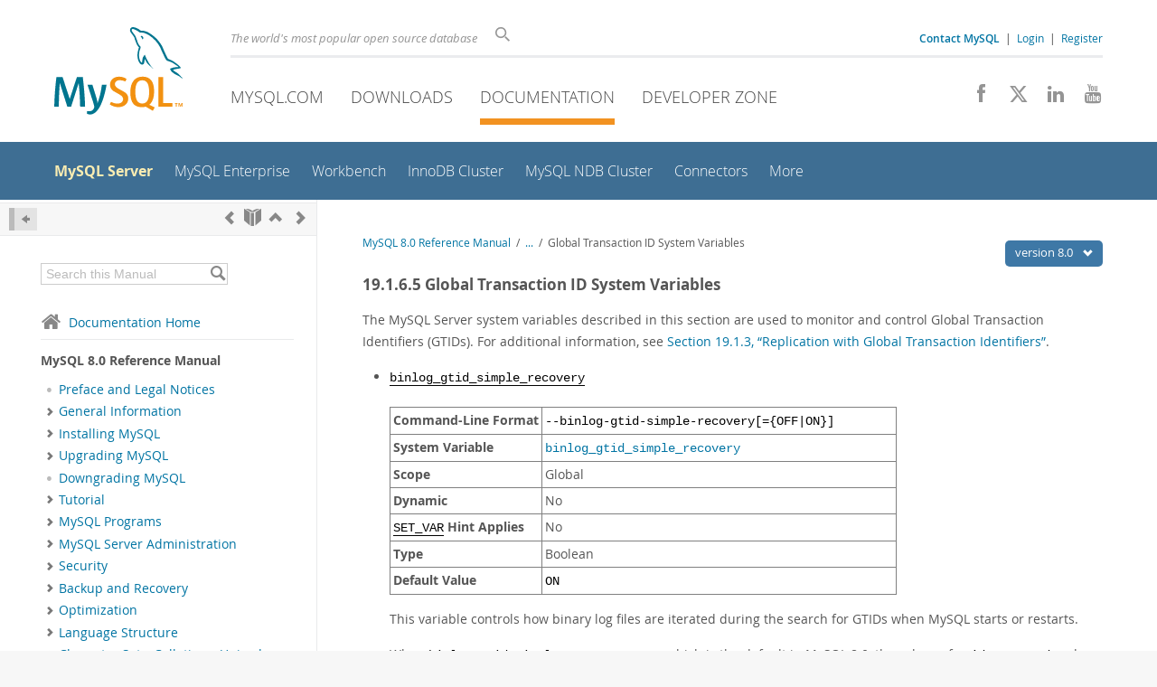

--- FILE ---
content_type: text/html; charset=UTF-8
request_url: https://dev.mysql.com/doc/refman/8.0/en/replication-options-gtids.html
body_size: 20335
content:
<!DOCTYPE html>
<html lang="en" class="svg no-js">
<head>
    <meta charset="utf-8" />
    <!--[if IE ]>
    <meta http-equiv="X-UA-Compatible" content="IE=Edge,chrome=1" />
    <![endif]-->
    <meta name="viewport" content="width=device-width, initial-scale=1.0">
        <meta name="Language" content="en">

    <title>MySQL :: MySQL 8.0 Reference Manual :: 19.1.6.5 Global Transaction ID System Variables</title>
    <link rel="stylesheet" media="all" href="https://labs.mysql.com/common/css/main-20250803.min.css" />
            <link rel="stylesheet" media="all" href="https://labs.mysql.com/common/css/docs-20250803.min.css" />
    
    
    <link rel="stylesheet" media="print" href="https://labs.mysql.com/common/css/print-20250803.min.css" />

    
    
    
    
            <link rel="canonical" href="https://dev.mysql.com/doc/refman/8.4/en/replication-options-gtids.html" />
<link rel="contents" href="index.html" title="MySQL 8.0 Reference Manual" />
<link rel="start" href="index.html" title="MySQL 8.0 Reference Manual" />
<link rel="prev" href="replication-options-binary-log.html" title="19.1.6.4 Binary Logging Options and Variables" />
<link rel="next" href="replication-administration.html?ff=nopfpls" title="19.1.7 Common Replication Administration Tasks" />
<link rel="up" href="replication-options.html" title="19.1.6 Replication and Binary Logging Options and Variables" />

    
    <link rel="shortcut icon" href="https://labs.mysql.com/common/themes/sakila/favicon.ico" />
    <script async="async" type="text/javascript" src='https://consent.truste.com/notice?domain=oracle.com&c=teconsent&js=bb&noticeType=bb&text=true&cdn=1&pcookie&gtm=1' crossorigin></script>
    <script src="https://www.oracle.com/assets/truste-oraclelib.js"></script>
    <script>(function(H){ H.className=H.className.replace(/\bno-js\b/,'js') })(document.documentElement)</script>
    <script src="https://labs.mysql.com/common/js/site-20250121.min.js"></script>

    
    
    <!--[if lt IE 9]>
        <script src="https://labs.mysql.com/common/js/polyfills/html5shiv-printshiv-3.7.2.min.js"></script>
        <script src="https://labs.mysql.com/common/js/polyfills/respond-1.4.2.min.js"></script>
    <![endif]-->
        <!--[if IE 9]>
        <style>#docs-sidebar-toc { box-sizing: content-box; }</style>
    <![endif]-->
        
                              <script>!function(e){var n="https://s.go-mpulse.net/boomerang/";if("False"=="True")e.BOOMR_config=e.BOOMR_config||{},e.BOOMR_config.PageParams=e.BOOMR_config.PageParams||{},e.BOOMR_config.PageParams.pci=!0,n="https://s2.go-mpulse.net/boomerang/";if(window.BOOMR_API_key="E6BB6-B37B4-898B7-F97BA-BBCDB",function(){function e(){if(!o){var e=document.createElement("script");e.id="boomr-scr-as",e.src=window.BOOMR.url,e.async=!0,i.parentNode.appendChild(e),o=!0}}function t(e){o=!0;var n,t,a,r,d=document,O=window;if(window.BOOMR.snippetMethod=e?"if":"i",t=function(e,n){var t=d.createElement("script");t.id=n||"boomr-if-as",t.src=window.BOOMR.url,BOOMR_lstart=(new Date).getTime(),e=e||d.body,e.appendChild(t)},!window.addEventListener&&window.attachEvent&&navigator.userAgent.match(/MSIE [67]\./))return window.BOOMR.snippetMethod="s",void t(i.parentNode,"boomr-async");a=document.createElement("IFRAME"),a.src="about:blank",a.title="",a.role="presentation",a.loading="eager",r=(a.frameElement||a).style,r.width=0,r.height=0,r.border=0,r.display="none",i.parentNode.appendChild(a);try{O=a.contentWindow,d=O.document.open()}catch(_){n=document.domain,a.src="javascript:var d=document.open();d.domain='"+n+"';void(0);",O=a.contentWindow,d=O.document.open()}if(n)d._boomrl=function(){this.domain=n,t()},d.write("<bo"+"dy onload='document._boomrl();'>");else if(O._boomrl=function(){t()},O.addEventListener)O.addEventListener("load",O._boomrl,!1);else if(O.attachEvent)O.attachEvent("onload",O._boomrl);d.close()}function a(e){window.BOOMR_onload=e&&e.timeStamp||(new Date).getTime()}if(!window.BOOMR||!window.BOOMR.version&&!window.BOOMR.snippetExecuted){window.BOOMR=window.BOOMR||{},window.BOOMR.snippetStart=(new Date).getTime(),window.BOOMR.snippetExecuted=!0,window.BOOMR.snippetVersion=12,window.BOOMR.url=n+"E6BB6-B37B4-898B7-F97BA-BBCDB";var i=document.currentScript||document.getElementsByTagName("script")[0],o=!1,r=document.createElement("link");if(r.relList&&"function"==typeof r.relList.supports&&r.relList.supports("preload")&&"as"in r)window.BOOMR.snippetMethod="p",r.href=window.BOOMR.url,r.rel="preload",r.as="script",r.addEventListener("load",e),r.addEventListener("error",function(){t(!0)}),setTimeout(function(){if(!o)t(!0)},3e3),BOOMR_lstart=(new Date).getTime(),i.parentNode.appendChild(r);else t(!1);if(window.addEventListener)window.addEventListener("load",a,!1);else if(window.attachEvent)window.attachEvent("onload",a)}}(),"".length>0)if(e&&"performance"in e&&e.performance&&"function"==typeof e.performance.setResourceTimingBufferSize)e.performance.setResourceTimingBufferSize();!function(){if(BOOMR=e.BOOMR||{},BOOMR.plugins=BOOMR.plugins||{},!BOOMR.plugins.AK){var n=""=="true"?1:0,t="",a="aoiuxtaxhwrew2lyxqjq-f-20f2ea36f-clientnsv4-s.akamaihd.net",i="false"=="true"?2:1,o={"ak.v":"39","ak.cp":"1334304","ak.ai":parseInt("802521",10),"ak.ol":"0","ak.cr":10,"ak.ipv":4,"ak.proto":"h2","ak.rid":"6eb742f1","ak.r":47376,"ak.a2":n,"ak.m":"dscx","ak.n":"essl","ak.bpcip":"3.145.75.0","ak.cport":40226,"ak.gh":"23.200.85.106","ak.quicv":"","ak.tlsv":"tls1.3","ak.0rtt":"","ak.0rtt.ed":"","ak.csrc":"-","ak.acc":"","ak.t":"1769520147","ak.ak":"hOBiQwZUYzCg5VSAfCLimQ==MgyL/pWr6GfverGizryrJfqgauU6ZtwS5QJL4tcmgloZ0N5+CkAW5sSl5DKawEkqdscKs8PKjObo1fbFi0aOyALpz03xMSQ7PZNJFx5Y5JqBYVjlYjP2XQaDSvsrfUnKdBVttOo/mIBbTkTuu06VtdfdlrRu06bPm5v96jDSdtJkRiWCwACr9LjtTb/eOvXXksSHLeCzlzKc1E4W/s1UyufNNMB+0DM5Rqbpvp1+reWgbjxfp8gQERXJe9K+pdYzL6ed3oG8e1owgtSvjhEuE11ksti8Sdob+q9ZDVdPHw+/cXovNdJ/ARJGCIDkp7XD6jq2U6/EO/T7VxV8fav7eoMwjzhjJysgkXy4BkePvTjarbRcsn/6LO8QTOjQNcW2/4r9EvGaPngI1p7QFxCQssNHhfYRkUaHYMbkul90Tqo=","ak.pv":"16","ak.dpoabenc":"","ak.tf":i};if(""!==t)o["ak.ruds"]=t;var r={i:!1,av:function(n){var t="http.initiator";if(n&&(!n[t]||"spa_hard"===n[t]))o["ak.feo"]=void 0!==e.aFeoApplied?1:0,BOOMR.addVar(o)},rv:function(){var e=["ak.bpcip","ak.cport","ak.cr","ak.csrc","ak.gh","ak.ipv","ak.m","ak.n","ak.ol","ak.proto","ak.quicv","ak.tlsv","ak.0rtt","ak.0rtt.ed","ak.r","ak.acc","ak.t","ak.tf"];BOOMR.removeVar(e)}};BOOMR.plugins.AK={akVars:o,akDNSPreFetchDomain:a,init:function(){if(!r.i){var e=BOOMR.subscribe;e("before_beacon",r.av,null,null),e("onbeacon",r.rv,null,null),r.i=!0}return this},is_complete:function(){return!0}}}}()}(window);</script></head>

<body class="no-sidebar full-page dev">
<a class="skip-main" href="#main">Skip to Main Content</a>
<div class="page-wrapper">
    <header>

                        <a href="https://dev.mysql.com/" aria-label="MySQL Home" title="MySQL" id="l1-home-link"></a>
        
        <div id="l1-nav-container">
            <div id="l1-line1">
                <div id="l1-lhs">
                    <div id="l1-slogan">
                        The world's most popular open source database
                    </div>
                    <div id="l1-search-box">
                        <form id="l1-search-form" method="get" action="https://search.oracle.com/mysql">
                        <input type="hidden" name="app" value="mysql" />
                        <input id="l1-search-input" type="search" class="icon-search" placeholder="Search" aria-label="Search" name="q" />
                        </form>
                    </div>
                    <div id="l1-auth-links">
                        <nav aria-label="Contact/Login Navigation" role="navigation">
                            <a href="https://www.mysql.com/about/contact/"><b>Contact MySQL</b></a>
                            <span id="l1-contact-separator">&nbsp;|&nbsp;</span>
                            <span id="l1-contact-separator-br"><br /></span>
                                                             <a href="https://dev.mysql.com/auth/login/?dest=https%3A%2F%2Fdev.mysql.com%2Fdoc%2Frefman%2F8.0%2Fen%2Freplication-options-gtids.html">Login</a> &nbsp;|&nbsp;
                                 <a href="https://dev.mysql.com/auth/register/">Register</a>
                                                    </nav>
                    </div>
                </div>
            </div>
            <div id="l1-line2">
                <nav aria-label="Primary Navigation" role="navigation">
                    <ul id="l1-nav">
                        <li>
                            <a href="https://www.mysql.com/"><!-- <span class="icon-sakila"></span>  -->MySQL.com</a>
                        </li><li>
                            <a href="https://www.mysql.com/downloads/"><!-- <span class="icon-download-thin"></span>  -->Downloads</a>
                        </li><li class="active">
                            <a href="/doc/"><!-- <span class="icon-books"></span>  -->Documentation</a>
                        </li><li>
                            <a href="/"><!-- <span class="icon-code"></span>  -->Developer Zone</a>
                        </li>                    </ul>
                </nav>
                <div class="social-icons">
                    <nav aria-label="Social Navigation" role="navigation">
                        <a aria-label="Join us on Facebook" title="Join us on Facebook" href="http://www.facebook.com/mysql"><span class="icon-facebook"></span></a>
                        <a aria-label="Follow us on X" title="Follow us on X" href="https://x.com/mysql"><span class="icon-x-twitter"></span></a>
                        <a aria-label="Follow us on LinkedIn" title="Follow us on LinkedIn" href="https://www.linkedin.com/company/mysql"><span class="icon-linkedin"></span></a>
                        <a aria-label="Visit our YouTube channel" title="Visit our YouTube channel" href="http://www.youtube.com/mysqlchannel"><span class="icon-youtube"></span></a>
                    </nav>
                </div>
            </div>
        </div>
        <div id="sub-header">
            <div id="l2-nav-container">
                <div id="l2-nav-toggle">
                    <span class="icon-three-bars"></span>
                </div>
                                                                                        <a class="button nav-button-3" href="/"><span class="icon-code"></span> Developer Zone</a>
                                                                                                                                    <a class="button nav-button-2" href="https://www.mysql.com/downloads/"><span class="icon-download-thin"></span> Downloads</a>
                                                                                                <a class="button nav-button-1" href="https://www.mysql.com/"><span class="icon-sakila"></span> MySQL.com</a>
                                                                        <div id="l2-search-toggle">
                    <span class="icon-search"></span>
                </div>
                <div id="l2-site-icon">
                                                                                                                                                                                                    <span class="icon-books"></span>
                                                                                                                                                                                                                                                                                                                                                                                                                                                                                                                                                                                                                        </div>
                <div id="l1-section-title">
                    <span id="l1-section-label">
                        <a href="/doc/">Documentation</a>
                    </span>
                </div>
                <nav aria-label="Secondary Navigation" role="navigation">
                    

<ul id="l2-nav">
            	<li class="active"><a class="active " href="/doc/refman/en/">MySQL Server</a>
    			</li>
	        	<li class=""><a  href="/doc/index-enterprise.html">MySQL Enterprise</a>
    			</li>
	        	<li class=""><a  href="/doc/workbench/en/">Workbench</a>
    			</li>
	        	<li class=""><a  href="/doc/mysql-shell/en/mysql-innodb-cluster.html">InnoDB Cluster</a>
    			</li>
	        	<li class=""><a  href="/doc/index-cluster.html">MySQL NDB Cluster</a>
    			</li>
	        	<li class=""><a  href="/doc/index-connectors.html">Connectors</a>
    			</li>
	        	<li class=" last"><a  href="/doc/index-other.html">More</a>
    			</li>
	                        <li class="other-section"><a href="https://www.mysql.com/">MySQL.com</a></li>
                            <li class="other-section"><a href="https://www.mysql.com/downloads/">Downloads</a></li>
                                        <li class="other-section"><a href="/">Developer Zone</a></li>
            </ul>
                </nav>
            </div>
            <div id="l3-search-container"></div>
            <div id="top-orange"><span id="section-nav">Section Menu: &nbsp; </span></div>
        </div>
    </header>
        <div id="page">
                        <div role="main" id="main" tabindex="-1">

            
                
            
<div>
    <div id="docs-sidebar-toc" class="">
    <div id="docs-toc-inner">
        <div class="docs-sidebar-header" id="docs-nav-header">
            <a class="docs-show-hide-nav" id="docs-hide-nav" href="" title="Hide Sidebar" aria-label="Hide Sidebar"><span class="icon-arrow-small-left"></span></a>
            <div class="docs-nav-links">
                                    
    <a href="replication-options-binary-log.html"
        aria-label="Previous" title="Previous: Binary Logging Options and Variables"><span
        class="icon-chevron-left"></span></a>
<a href="index.html" aria-label="Start" title="Start"><span class="icon-book-open"></span></a>
        <a aria-label="Up" href="replication-options.html" title="Up: Replication and Binary Logging Options and Variables"><span class="icon-chevron-up"></span></a>
    <a href="replication-administration.html" aria-label="Next"
        title="Next: Common Replication Administration Tasks"><span
        class="icon-chevron-right"></span></a>
                            </div>
        </div>
                    
<div id="docs-sidebar-search-container">
    <div id="docs-sidebar-search-box">
        <form method="get" action="/doc/search/">
            <input type="hidden" name="d" id="d" value="201" />
            <input type="hidden" name="p" id="p" value="1" />
            <input type="text" name="q" id="q" title="Search this Manual"
                value="Search this Manual"
                style="color: #bbb;"
                onfocus="if(this.value == 'Search this Manual') {this.value='';this.style.color='#555';}"
                onblur="if(this.value == '') {this.value='Search this Manual';this.style.color='#bbb';}" />

            <button class="docs-sidebar-search-btn" aria-label="Search" title="Search" type="submit">
                <span class="icon-search"></span>
            </button>
        </form>
    </div>
</div>
                <div class="docs-sidebar-nav">
            <a class="docs-icon-home" href="/doc/"><span class="icon-home"></span>Documentation Home</a><hr />
            <div class="docs-sidebar-mtitle">MySQL 8.0 Reference Manual</div>
            <nav class="doctoc" id="doc-201">
                                    
    <ul>
            <li>
            <div><div class="docs-sidebar-nav-icon"><span class="icon-dot"></span></div><div class="docs-sidebar-nav-link"><a href="preface.html">Preface and Legal Notices</a></div></div>                    </li>
            <li>
            <div><div class="docs-sidebar-nav-icon"><a class="expandable " aria-label="Subnav" href=""><span class="icon-chevron-right"></span></a></div><div class="docs-sidebar-nav-link"><a href="introduction.html">General Information</a></div></div>                        <div class="docs-submenu hidden">
                            </div>
                    </li>
            <li>
            <div><div class="docs-sidebar-nav-icon"><a class="expandable " aria-label="Subnav" href=""><span class="icon-chevron-right"></span></a></div><div class="docs-sidebar-nav-link"><a href="installing.html">Installing MySQL</a></div></div>                        <div class="docs-submenu hidden">
                            </div>
                    </li>
            <li>
            <div><div class="docs-sidebar-nav-icon"><a class="expandable " aria-label="Subnav" href=""><span class="icon-chevron-right"></span></a></div><div class="docs-sidebar-nav-link"><a href="upgrading.html">Upgrading MySQL</a></div></div>                        <div class="docs-submenu hidden">
                            </div>
                    </li>
            <li>
            <div><div class="docs-sidebar-nav-icon"><span class="icon-dot"></span></div><div class="docs-sidebar-nav-link"><a href="downgrading.html">Downgrading MySQL</a></div></div>                    </li>
            <li>
            <div><div class="docs-sidebar-nav-icon"><a class="expandable " aria-label="Subnav" href=""><span class="icon-chevron-right"></span></a></div><div class="docs-sidebar-nav-link"><a href="tutorial.html">Tutorial</a></div></div>                        <div class="docs-submenu hidden">
                            </div>
                    </li>
            <li>
            <div><div class="docs-sidebar-nav-icon"><a class="expandable " aria-label="Subnav" href=""><span class="icon-chevron-right"></span></a></div><div class="docs-sidebar-nav-link"><a href="programs.html">MySQL Programs</a></div></div>                        <div class="docs-submenu hidden">
                            </div>
                    </li>
            <li>
            <div><div class="docs-sidebar-nav-icon"><a class="expandable " aria-label="Subnav" href=""><span class="icon-chevron-right"></span></a></div><div class="docs-sidebar-nav-link"><a href="server-administration.html">MySQL Server Administration</a></div></div>                        <div class="docs-submenu hidden">
                            </div>
                    </li>
            <li>
            <div><div class="docs-sidebar-nav-icon"><a class="expandable " aria-label="Subnav" href=""><span class="icon-chevron-right"></span></a></div><div class="docs-sidebar-nav-link"><a href="security.html">Security</a></div></div>                        <div class="docs-submenu hidden">
                            </div>
                    </li>
            <li>
            <div><div class="docs-sidebar-nav-icon"><a class="expandable " aria-label="Subnav" href=""><span class="icon-chevron-right"></span></a></div><div class="docs-sidebar-nav-link"><a href="backup-and-recovery.html">Backup and Recovery</a></div></div>                        <div class="docs-submenu hidden">
                            </div>
                    </li>
            <li>
            <div><div class="docs-sidebar-nav-icon"><a class="expandable " aria-label="Subnav" href=""><span class="icon-chevron-right"></span></a></div><div class="docs-sidebar-nav-link"><a href="optimization.html">Optimization</a></div></div>                        <div class="docs-submenu hidden">
                            </div>
                    </li>
            <li>
            <div><div class="docs-sidebar-nav-icon"><a class="expandable " aria-label="Subnav" href=""><span class="icon-chevron-right"></span></a></div><div class="docs-sidebar-nav-link"><a href="language-structure.html">Language Structure</a></div></div>                        <div class="docs-submenu hidden">
                            </div>
                    </li>
            <li>
            <div><div class="docs-sidebar-nav-icon"><a class="expandable " aria-label="Subnav" href=""><span class="icon-chevron-right"></span></a></div><div class="docs-sidebar-nav-link"><a href="charset.html">Character Sets, Collations, Unicode</a></div></div>                        <div class="docs-submenu hidden">
                            </div>
                    </li>
            <li>
            <div><div class="docs-sidebar-nav-icon"><a class="expandable " aria-label="Subnav" href=""><span class="icon-chevron-right"></span></a></div><div class="docs-sidebar-nav-link"><a href="data-types.html">Data Types</a></div></div>                        <div class="docs-submenu hidden">
                            </div>
                    </li>
            <li>
            <div><div class="docs-sidebar-nav-icon"><a class="expandable " aria-label="Subnav" href=""><span class="icon-chevron-right"></span></a></div><div class="docs-sidebar-nav-link"><a href="functions.html">Functions and Operators</a></div></div>                        <div class="docs-submenu hidden">
                            </div>
                    </li>
            <li>
            <div><div class="docs-sidebar-nav-icon"><a class="expandable " aria-label="Subnav" href=""><span class="icon-chevron-right"></span></a></div><div class="docs-sidebar-nav-link"><a href="sql-statements.html">SQL Statements</a></div></div>                        <div class="docs-submenu hidden">
                            </div>
                    </li>
            <li>
            <div><div class="docs-sidebar-nav-icon"><a class="expandable " aria-label="Subnav" href=""><span class="icon-chevron-right"></span></a></div><div class="docs-sidebar-nav-link"><a href="data-dictionary.html">MySQL Data Dictionary</a></div></div>                        <div class="docs-submenu hidden">
                            </div>
                    </li>
            <li>
            <div><div class="docs-sidebar-nav-icon"><a class="expandable " aria-label="Subnav" href=""><span class="icon-chevron-right"></span></a></div><div class="docs-sidebar-nav-link"><a href="innodb-storage-engine.html">The InnoDB Storage Engine</a></div></div>                        <div class="docs-submenu hidden">
                            </div>
                    </li>
            <li>
            <div><div class="docs-sidebar-nav-icon"><a class="expandable " aria-label="Subnav" href=""><span class="icon-chevron-right"></span></a></div><div class="docs-sidebar-nav-link"><a href="storage-engines.html">Alternative Storage Engines</a></div></div>                        <div class="docs-submenu hidden">
                            </div>
                    </li>
            <li>
            <div><div class="docs-sidebar-nav-icon"><a class="expandable  loaded" aria-label="Subnav" href=""><span class="icon-chevron-down"></span></a></div><div class="docs-sidebar-nav-link"><a href="replication.html">Replication</a></div></div>                        <div class="docs-submenu">
                                    
    <ul>
            <li>
            <div><div class="docs-sidebar-nav-icon"><a class="expandable  loaded" aria-label="Subnav" href=""><span class="icon-chevron-down"></span></a></div><div class="docs-sidebar-nav-link"><a href="replication-configuration.html">Configuring Replication</a></div></div>                        <div class="docs-submenu">
                                    
    <ul>
            <li>
            <div><div class="docs-sidebar-nav-icon"><span class="icon-dot"></span></div><div class="docs-sidebar-nav-link"><a href="binlog-replication-configuration-overview.html">Binary Log File Position Based Replication Configuration Overview</a></div></div>                    </li>
            <li>
            <div><div class="docs-sidebar-nav-icon"><a class="expandable  loaded" aria-label="Subnav" href=""><span class="icon-chevron-right"></span></a></div><div class="docs-sidebar-nav-link"><a href="replication-howto.html">Setting Up Binary Log File Position Based Replication</a></div></div>                        <div class="docs-submenu hidden">
                                    
    <ul>
            <li>
            <div><div class="docs-sidebar-nav-icon"><span class="icon-dot"></span></div><div class="docs-sidebar-nav-link"><a href="replication-howto-masterbaseconfig.html">Setting the Replication Source Configuration</a></div></div>                    </li>
            <li>
            <div><div class="docs-sidebar-nav-icon"><span class="icon-dot"></span></div><div class="docs-sidebar-nav-link"><a href="replication-howto-slavebaseconfig.html">Setting the Replica Configuration</a></div></div>                    </li>
            <li>
            <div><div class="docs-sidebar-nav-icon"><span class="icon-dot"></span></div><div class="docs-sidebar-nav-link"><a href="replication-howto-repuser.html">Creating a User for Replication</a></div></div>                    </li>
            <li>
            <div><div class="docs-sidebar-nav-icon"><span class="icon-dot"></span></div><div class="docs-sidebar-nav-link"><a href="replication-howto-masterstatus.html">Obtaining the Replication Source Binary Log Coordinates</a></div></div>                    </li>
            <li>
            <div><div class="docs-sidebar-nav-icon"><span class="icon-dot"></span></div><div class="docs-sidebar-nav-link"><a href="replication-snapshot-method.html">Choosing a Method for Data Snapshots</a></div></div>                    </li>
            <li>
            <div><div class="docs-sidebar-nav-icon"><span class="icon-dot"></span></div><div class="docs-sidebar-nav-link"><a href="replication-setup-replicas.html">Setting Up Replicas</a></div></div>                    </li>
            <li>
            <div><div class="docs-sidebar-nav-icon"><span class="icon-dot"></span></div><div class="docs-sidebar-nav-link"><a href="replication-howto-slaveinit.html">Setting the Source Configuration on the Replica</a></div></div>                    </li>
            <li>
            <div><div class="docs-sidebar-nav-icon"><span class="icon-dot"></span></div><div class="docs-sidebar-nav-link"><a href="replication-howto-additionalslaves.html">Adding Replicas to a Replication Environment</a></div></div>                    </li>
        </ul>
                            </div>
                    </li>
            <li>
            <div><div class="docs-sidebar-nav-icon"><a class="expandable  loaded" aria-label="Subnav" href=""><span class="icon-chevron-right"></span></a></div><div class="docs-sidebar-nav-link"><a href="replication-gtids.html">Replication with Global Transaction Identifiers</a></div></div>                        <div class="docs-submenu hidden">
                                    
    <ul>
            <li>
            <div><div class="docs-sidebar-nav-icon"><span class="icon-dot"></span></div><div class="docs-sidebar-nav-link"><a href="replication-gtids-concepts.html">GTID Format and Storage</a></div></div>                    </li>
            <li>
            <div><div class="docs-sidebar-nav-icon"><span class="icon-dot"></span></div><div class="docs-sidebar-nav-link"><a href="replication-gtids-lifecycle.html">GTID Life Cycle</a></div></div>                    </li>
            <li>
            <div><div class="docs-sidebar-nav-icon"><span class="icon-dot"></span></div><div class="docs-sidebar-nav-link"><a href="replication-gtids-auto-positioning.html">GTID Auto-Positioning</a></div></div>                    </li>
            <li>
            <div><div class="docs-sidebar-nav-icon"><span class="icon-dot"></span></div><div class="docs-sidebar-nav-link"><a href="replication-gtids-howto.html">Setting Up Replication Using GTIDs</a></div></div>                    </li>
            <li>
            <div><div class="docs-sidebar-nav-icon"><span class="icon-dot"></span></div><div class="docs-sidebar-nav-link"><a href="replication-gtids-failover.html">Using GTIDs for Failover and Scaleout</a></div></div>                    </li>
            <li>
            <div><div class="docs-sidebar-nav-icon"><span class="icon-dot"></span></div><div class="docs-sidebar-nav-link"><a href="replication-gtids-assign-anon.html">Replication From a Source Without GTIDs to a Replica With GTIDs</a></div></div>                    </li>
            <li>
            <div><div class="docs-sidebar-nav-icon"><span class="icon-dot"></span></div><div class="docs-sidebar-nav-link"><a href="replication-gtids-restrictions.html">Restrictions on Replication with GTIDs</a></div></div>                    </li>
            <li>
            <div><div class="docs-sidebar-nav-icon"><span class="icon-dot"></span></div><div class="docs-sidebar-nav-link"><a href="replication-gtids-functions.html">Stored Function Examples to Manipulate GTIDs</a></div></div>                    </li>
        </ul>
                            </div>
                    </li>
            <li>
            <div><div class="docs-sidebar-nav-icon"><a class="expandable  loaded" aria-label="Subnav" href=""><span class="icon-chevron-right"></span></a></div><div class="docs-sidebar-nav-link"><a href="replication-mode-change-online.html">Changing GTID Mode on Online Servers</a></div></div>                        <div class="docs-submenu hidden">
                                    
    <ul>
            <li>
            <div><div class="docs-sidebar-nav-icon"><span class="icon-dot"></span></div><div class="docs-sidebar-nav-link"><a href="replication-mode-change-online-concepts.html">Replication Mode Concepts</a></div></div>                    </li>
            <li>
            <div><div class="docs-sidebar-nav-icon"><span class="icon-dot"></span></div><div class="docs-sidebar-nav-link"><a href="replication-mode-change-online-enable-gtids.html">Enabling GTID Transactions Online</a></div></div>                    </li>
            <li>
            <div><div class="docs-sidebar-nav-icon"><span class="icon-dot"></span></div><div class="docs-sidebar-nav-link"><a href="replication-mode-change-online-disable-gtids.html">Disabling GTID Transactions Online</a></div></div>                    </li>
            <li>
            <div><div class="docs-sidebar-nav-icon"><span class="icon-dot"></span></div><div class="docs-sidebar-nav-link"><a href="replication-mode-change-online-verify-transactions.html">Verifying Replication of Anonymous Transactions</a></div></div>                    </li>
        </ul>
                            </div>
                    </li>
            <li>
            <div><div class="docs-sidebar-nav-icon"><a class="expandable  loaded" aria-label="Subnav" href=""><span class="icon-chevron-right"></span></a></div><div class="docs-sidebar-nav-link"><a href="replication-multi-source.html">MySQL Multi-Source Replication</a></div></div>                        <div class="docs-submenu hidden">
                                    
    <ul>
            <li>
            <div><div class="docs-sidebar-nav-icon"><span class="icon-dot"></span></div><div class="docs-sidebar-nav-link"><a href="replication-multi-source-configuration.html">Configuring Multi-Source Replication</a></div></div>                    </li>
            <li>
            <div><div class="docs-sidebar-nav-icon"><span class="icon-dot"></span></div><div class="docs-sidebar-nav-link"><a href="replication-multi-source-provision-replica.html">Provisioning a Multi-Source Replica for GTID-Based Replication</a></div></div>                    </li>
            <li>
            <div><div class="docs-sidebar-nav-icon"><span class="icon-dot"></span></div><div class="docs-sidebar-nav-link"><a href="replication-multi-source-adding-gtid-master.html">Adding GTID-Based Sources to a Multi-Source Replica</a></div></div>                    </li>
            <li>
            <div><div class="docs-sidebar-nav-icon"><span class="icon-dot"></span></div><div class="docs-sidebar-nav-link"><a href="replication-multi-source-adding-binlog-master.html">Adding Binary Log Based Replication Sources to a Multi-Source Replica</a></div></div>                    </li>
            <li>
            <div><div class="docs-sidebar-nav-icon"><span class="icon-dot"></span></div><div class="docs-sidebar-nav-link"><a href="replication-multi-source-start-replica.html">Starting Multi-Source Replicas</a></div></div>                    </li>
            <li>
            <div><div class="docs-sidebar-nav-icon"><span class="icon-dot"></span></div><div class="docs-sidebar-nav-link"><a href="replication-multi-source-stop-replica.html">Stopping Multi-Source Replicas</a></div></div>                    </li>
            <li>
            <div><div class="docs-sidebar-nav-icon"><span class="icon-dot"></span></div><div class="docs-sidebar-nav-link"><a href="replication-multi-source-reset-replica.html">Resetting Multi-Source Replicas</a></div></div>                    </li>
            <li>
            <div><div class="docs-sidebar-nav-icon"><span class="icon-dot"></span></div><div class="docs-sidebar-nav-link"><a href="replication-multi-source-monitoring.html">Monitoring Multi-Source Replication</a></div></div>                    </li>
        </ul>
                            </div>
                    </li>
            <li>
            <div><div class="docs-sidebar-nav-icon"><a class="expandable  loaded" aria-label="Subnav" href=""><span class="icon-chevron-down"></span></a></div><div class="docs-sidebar-nav-link"><a href="replication-options.html">Replication and Binary Logging Options and Variables</a></div></div>                        <div class="docs-submenu">
                                    
    <ul>
            <li>
            <div><div class="docs-sidebar-nav-icon"><span class="icon-dot"></span></div><div class="docs-sidebar-nav-link"><a href="replication-options-reference.html">Replication and Binary Logging Option and Variable Reference</a></div></div>                    </li>
            <li>
            <div><div class="docs-sidebar-nav-icon"><span class="icon-dot"></span></div><div class="docs-sidebar-nav-link"><a href="replication-options-source.html">Replication Source Options and Variables</a></div></div>                    </li>
            <li>
            <div><div class="docs-sidebar-nav-icon"><span class="icon-dot"></span></div><div class="docs-sidebar-nav-link"><a href="replication-options-replica.html">Replica Server Options and Variables</a></div></div>                    </li>
            <li>
            <div><div class="docs-sidebar-nav-icon"><span class="icon-dot"></span></div><div class="docs-sidebar-nav-link"><a href="replication-options-binary-log.html">Binary Logging Options and Variables</a></div></div>                    </li>
            <li>
            <div><div class="docs-sidebar-nav-icon"><span class="icon-dot"></span></div><div class="docs-sidebar-nav-link current"><a href="replication-options-gtids.html">Global Transaction ID System Variables</a></div></div>                    </li>
        </ul>
                            </div>
                    </li>
            <li>
            <div><div class="docs-sidebar-nav-icon"><a class="expandable  loaded" aria-label="Subnav" href=""><span class="icon-chevron-right"></span></a></div><div class="docs-sidebar-nav-link"><a href="replication-administration.html">Common Replication Administration Tasks</a></div></div>                        <div class="docs-submenu hidden">
                                    
    <ul>
            <li>
            <div><div class="docs-sidebar-nav-icon"><span class="icon-dot"></span></div><div class="docs-sidebar-nav-link"><a href="replication-administration-status.html">Checking Replication Status</a></div></div>                    </li>
            <li>
            <div><div class="docs-sidebar-nav-icon"><span class="icon-dot"></span></div><div class="docs-sidebar-nav-link"><a href="replication-administration-pausing.html">Pausing Replication on the Replica</a></div></div>                    </li>
            <li>
            <div><div class="docs-sidebar-nav-icon"><span class="icon-dot"></span></div><div class="docs-sidebar-nav-link"><a href="replication-administration-skip.html">Skipping Transactions</a></div></div>                    </li>
        </ul>
                            </div>
                    </li>
        </ul>
                            </div>
                    </li>
            <li>
            <div><div class="docs-sidebar-nav-icon"><a class="expandable  loaded" aria-label="Subnav" href=""><span class="icon-chevron-right"></span></a></div><div class="docs-sidebar-nav-link"><a href="replication-implementation.html">Replication Implementation</a></div></div>                        <div class="docs-submenu hidden">
                                    
    <ul>
            <li>
            <div><div class="docs-sidebar-nav-icon"><a class="expandable  loaded" aria-label="Subnav" href=""><span class="icon-chevron-right"></span></a></div><div class="docs-sidebar-nav-link"><a href="replication-formats.html">Replication Formats</a></div></div>                        <div class="docs-submenu hidden">
                                    
    <ul>
            <li>
            <div><div class="docs-sidebar-nav-icon"><span class="icon-dot"></span></div><div class="docs-sidebar-nav-link"><a href="replication-sbr-rbr.html">Advantages and Disadvantages of Statement-Based and Row-Based
Replication</a></div></div>                    </li>
            <li>
            <div><div class="docs-sidebar-nav-icon"><span class="icon-dot"></span></div><div class="docs-sidebar-nav-link"><a href="replication-rbr-usage.html">Usage of Row-Based Logging and Replication</a></div></div>                    </li>
            <li>
            <div><div class="docs-sidebar-nav-icon"><span class="icon-dot"></span></div><div class="docs-sidebar-nav-link"><a href="replication-rbr-safe-unsafe.html">Determination of Safe and Unsafe Statements in Binary Logging</a></div></div>                    </li>
        </ul>
                            </div>
                    </li>
            <li>
            <div><div class="docs-sidebar-nav-icon"><a class="expandable  loaded" aria-label="Subnav" href=""><span class="icon-chevron-right"></span></a></div><div class="docs-sidebar-nav-link"><a href="replication-channels.html">Replication Channels</a></div></div>                        <div class="docs-submenu hidden">
                                    
    <ul>
            <li>
            <div><div class="docs-sidebar-nav-icon"><span class="icon-dot"></span></div><div class="docs-sidebar-nav-link"><a href="channels-commands-single-channel.html">Commands for Operations on a Single Channel</a></div></div>                    </li>
            <li>
            <div><div class="docs-sidebar-nav-icon"><span class="icon-dot"></span></div><div class="docs-sidebar-nav-link"><a href="channels-with-prev-replication.html">Compatibility with Previous Replication Statements</a></div></div>                    </li>
            <li>
            <div><div class="docs-sidebar-nav-icon"><span class="icon-dot"></span></div><div class="docs-sidebar-nav-link"><a href="channels-startup-options.html">Startup Options and Replication Channels</a></div></div>                    </li>
            <li>
            <div><div class="docs-sidebar-nav-icon"><span class="icon-dot"></span></div><div class="docs-sidebar-nav-link"><a href="channels-naming-conventions.html">Replication Channel Naming Conventions</a></div></div>                    </li>
        </ul>
                            </div>
                    </li>
            <li>
            <div><div class="docs-sidebar-nav-icon"><a class="expandable  loaded" aria-label="Subnav" href=""><span class="icon-chevron-right"></span></a></div><div class="docs-sidebar-nav-link"><a href="replication-threads.html">Replication Threads</a></div></div>                        <div class="docs-submenu hidden">
                                    
    <ul>
            <li>
            <div><div class="docs-sidebar-nav-icon"><span class="icon-dot"></span></div><div class="docs-sidebar-nav-link"><a href="replication-threads-monitor-main.html">Monitoring Replication Main Threads</a></div></div>                    </li>
            <li>
            <div><div class="docs-sidebar-nav-icon"><span class="icon-dot"></span></div><div class="docs-sidebar-nav-link"><a href="replication-threads-monitor-worker.html">Monitoring Replication Applier Worker Threads</a></div></div>                    </li>
        </ul>
                            </div>
                    </li>
            <li>
            <div><div class="docs-sidebar-nav-icon"><a class="expandable  loaded" aria-label="Subnav" href=""><span class="icon-chevron-right"></span></a></div><div class="docs-sidebar-nav-link"><a href="replica-logs.html">Relay Log and Replication Metadata Repositories</a></div></div>                        <div class="docs-submenu hidden">
                                    
    <ul>
            <li>
            <div><div class="docs-sidebar-nav-icon"><span class="icon-dot"></span></div><div class="docs-sidebar-nav-link"><a href="replica-logs-relaylog.html">The Relay Log</a></div></div>                    </li>
            <li>
            <div><div class="docs-sidebar-nav-icon"><span class="icon-dot"></span></div><div class="docs-sidebar-nav-link"><a href="replica-logs-status.html">Replication Metadata Repositories</a></div></div>                    </li>
        </ul>
                            </div>
                    </li>
            <li>
            <div><div class="docs-sidebar-nav-icon"><a class="expandable  loaded" aria-label="Subnav" href=""><span class="icon-chevron-right"></span></a></div><div class="docs-sidebar-nav-link"><a href="replication-rules.html">How Servers Evaluate Replication Filtering Rules</a></div></div>                        <div class="docs-submenu hidden">
                                    
    <ul>
            <li>
            <div><div class="docs-sidebar-nav-icon"><span class="icon-dot"></span></div><div class="docs-sidebar-nav-link"><a href="replication-rules-db-options.html">Evaluation of Database-Level Replication and Binary Logging Options</a></div></div>                    </li>
            <li>
            <div><div class="docs-sidebar-nav-icon"><span class="icon-dot"></span></div><div class="docs-sidebar-nav-link"><a href="replication-rules-table-options.html">Evaluation of Table-Level Replication Options</a></div></div>                    </li>
            <li>
            <div><div class="docs-sidebar-nav-icon"><span class="icon-dot"></span></div><div class="docs-sidebar-nav-link"><a href="replication-rules-examples.html">Interactions Between Replication Filtering Options</a></div></div>                    </li>
            <li>
            <div><div class="docs-sidebar-nav-icon"><span class="icon-dot"></span></div><div class="docs-sidebar-nav-link"><a href="replication-rules-channel-based-filters.html">Replication Channel Based Filters</a></div></div>                    </li>
        </ul>
                            </div>
                    </li>
        </ul>
                            </div>
                    </li>
            <li>
            <div><div class="docs-sidebar-nav-icon"><a class="expandable  loaded" aria-label="Subnav" href=""><span class="icon-chevron-right"></span></a></div><div class="docs-sidebar-nav-link"><a href="replication-security.html">Replication Security</a></div></div>                        <div class="docs-submenu hidden">
                                    
    <ul>
            <li>
            <div><div class="docs-sidebar-nav-icon"><span class="icon-dot"></span></div><div class="docs-sidebar-nav-link"><a href="replication-encrypted-connections.html">Setting Up Replication to Use Encrypted Connections</a></div></div>                    </li>
            <li>
            <div><div class="docs-sidebar-nav-icon"><a class="expandable  loaded" aria-label="Subnav" href=""><span class="icon-chevron-right"></span></a></div><div class="docs-sidebar-nav-link"><a href="replication-binlog-encryption.html">Encrypting Binary Log Files and Relay Log Files</a></div></div>                        <div class="docs-submenu hidden">
                                    
    <ul>
            <li>
            <div><div class="docs-sidebar-nav-icon"><span class="icon-dot"></span></div><div class="docs-sidebar-nav-link"><a href="replication-binlog-encryption-scope.html">Scope of Binary Log Encryption</a></div></div>                    </li>
            <li>
            <div><div class="docs-sidebar-nav-icon"><span class="icon-dot"></span></div><div class="docs-sidebar-nav-link"><a href="replication-binlog-encryption-encryption-keys.html">Binary Log Encryption Keys</a></div></div>                    </li>
            <li>
            <div><div class="docs-sidebar-nav-icon"><span class="icon-dot"></span></div><div class="docs-sidebar-nav-link"><a href="replication-binlog-encryption-key-rotation.html">Binary Log Master Key Rotation</a></div></div>                    </li>
        </ul>
                            </div>
                    </li>
            <li>
            <div><div class="docs-sidebar-nav-icon"><a class="expandable  loaded" aria-label="Subnav" href=""><span class="icon-chevron-right"></span></a></div><div class="docs-sidebar-nav-link"><a href="replication-privilege-checks.html">Replication Privilege Checks</a></div></div>                        <div class="docs-submenu hidden">
                                    
    <ul>
            <li>
            <div><div class="docs-sidebar-nav-icon"><span class="icon-dot"></span></div><div class="docs-sidebar-nav-link"><a href="replication-privilege-checks-account.html">Privileges For The Replication PRIVILEGE_CHECKS_USER Account</a></div></div>                    </li>
            <li>
            <div><div class="docs-sidebar-nav-icon"><span class="icon-dot"></span></div><div class="docs-sidebar-nav-link"><a href="replication-privilege-checks-gr.html">Privilege Checks For Group Replication Channels</a></div></div>                    </li>
            <li>
            <div><div class="docs-sidebar-nav-icon"><span class="icon-dot"></span></div><div class="docs-sidebar-nav-link"><a href="replication-privilege-checks-recover.html">Recovering From Failed Replication Privilege Checks</a></div></div>                    </li>
        </ul>
                            </div>
                    </li>
        </ul>
                            </div>
                    </li>
            <li>
            <div><div class="docs-sidebar-nav-icon"><a class="expandable  loaded" aria-label="Subnav" href=""><span class="icon-chevron-right"></span></a></div><div class="docs-sidebar-nav-link"><a href="replication-solutions.html">Replication Solutions</a></div></div>                        <div class="docs-submenu hidden">
                                    
    <ul>
            <li>
            <div><div class="docs-sidebar-nav-icon"><a class="expandable  loaded" aria-label="Subnav" href=""><span class="icon-chevron-right"></span></a></div><div class="docs-sidebar-nav-link"><a href="replication-solutions-backups.html">Using Replication for Backups</a></div></div>                        <div class="docs-submenu hidden">
                                    
    <ul>
            <li>
            <div><div class="docs-sidebar-nav-icon"><span class="icon-dot"></span></div><div class="docs-sidebar-nav-link"><a href="replication-solutions-backups-mysqldump.html">Backing Up a Replica Using mysqldump</a></div></div>                    </li>
            <li>
            <div><div class="docs-sidebar-nav-icon"><span class="icon-dot"></span></div><div class="docs-sidebar-nav-link"><a href="replication-solutions-backups-rawdata.html">Backing Up Raw Data from a Replica</a></div></div>                    </li>
            <li>
            <div><div class="docs-sidebar-nav-icon"><span class="icon-dot"></span></div><div class="docs-sidebar-nav-link"><a href="replication-solutions-backups-read-only.html">Backing Up a Source or Replica by Making It Read Only</a></div></div>                    </li>
        </ul>
                            </div>
                    </li>
            <li>
            <div><div class="docs-sidebar-nav-icon"><span class="icon-dot"></span></div><div class="docs-sidebar-nav-link"><a href="replication-solutions-unexpected-replica-halt.html">Handling an Unexpected Halt of a Replica</a></div></div>                    </li>
            <li>
            <div><div class="docs-sidebar-nav-icon"><span class="icon-dot"></span></div><div class="docs-sidebar-nav-link"><a href="replication-solutions-rbr-monitoring.html">Monitoring Row-based Replication</a></div></div>                    </li>
            <li>
            <div><div class="docs-sidebar-nav-icon"><span class="icon-dot"></span></div><div class="docs-sidebar-nav-link"><a href="replication-solutions-diffengines.html">Using Replication with Different Source and Replica Storage Engines</a></div></div>                    </li>
            <li>
            <div><div class="docs-sidebar-nav-icon"><span class="icon-dot"></span></div><div class="docs-sidebar-nav-link"><a href="replication-solutions-scaleout.html">Using Replication for Scale-Out</a></div></div>                    </li>
            <li>
            <div><div class="docs-sidebar-nav-icon"><span class="icon-dot"></span></div><div class="docs-sidebar-nav-link"><a href="replication-solutions-partitioning.html">Replicating Different Databases to Different Replicas</a></div></div>                    </li>
            <li>
            <div><div class="docs-sidebar-nav-icon"><span class="icon-dot"></span></div><div class="docs-sidebar-nav-link"><a href="replication-solutions-performance.html">Improving Replication Performance</a></div></div>                    </li>
            <li>
            <div><div class="docs-sidebar-nav-icon"><span class="icon-dot"></span></div><div class="docs-sidebar-nav-link"><a href="replication-solutions-switch.html">Switching Sources During Failover</a></div></div>                    </li>
            <li>
            <div><div class="docs-sidebar-nav-icon"><a class="expandable  loaded" aria-label="Subnav" href=""><span class="icon-chevron-right"></span></a></div><div class="docs-sidebar-nav-link"><a href="replication-asynchronous-connection-failover.html">Switching Sources and Replicas with Asynchronous Connection Failover</a></div></div>                        <div class="docs-submenu hidden">
                                    
    <ul>
            <li>
            <div><div class="docs-sidebar-nav-icon"><span class="icon-dot"></span></div><div class="docs-sidebar-nav-link"><a href="replication-asynchronous-connection-failover-source.html">Asynchronous Connection Failover for Sources</a></div></div>                    </li>
            <li>
            <div><div class="docs-sidebar-nav-icon"><span class="icon-dot"></span></div><div class="docs-sidebar-nav-link"><a href="replication-asynchronous-connection-failover-replica.html">Asynchronous Connection Failover for Replicas</a></div></div>                    </li>
        </ul>
                            </div>
                    </li>
            <li>
            <div><div class="docs-sidebar-nav-icon"><a class="expandable  loaded" aria-label="Subnav" href=""><span class="icon-chevron-right"></span></a></div><div class="docs-sidebar-nav-link"><a href="replication-semisync.html">Semisynchronous Replication</a></div></div>                        <div class="docs-submenu hidden">
                                    
    <ul>
            <li>
            <div><div class="docs-sidebar-nav-icon"><span class="icon-dot"></span></div><div class="docs-sidebar-nav-link"><a href="replication-semisync-installation.html">Installing Semisynchronous Replication</a></div></div>                    </li>
            <li>
            <div><div class="docs-sidebar-nav-icon"><span class="icon-dot"></span></div><div class="docs-sidebar-nav-link"><a href="replication-semisync-interface.html">Configuring Semisynchronous Replication</a></div></div>                    </li>
            <li>
            <div><div class="docs-sidebar-nav-icon"><span class="icon-dot"></span></div><div class="docs-sidebar-nav-link"><a href="replication-semisync-monitoring.html">Semisynchronous Replication Monitoring</a></div></div>                    </li>
        </ul>
                            </div>
                    </li>
            <li>
            <div><div class="docs-sidebar-nav-icon"><span class="icon-dot"></span></div><div class="docs-sidebar-nav-link"><a href="replication-delayed.html">Delayed Replication</a></div></div>                    </li>
        </ul>
                            </div>
                    </li>
            <li>
            <div><div class="docs-sidebar-nav-icon"><a class="expandable  loaded" aria-label="Subnav" href=""><span class="icon-chevron-right"></span></a></div><div class="docs-sidebar-nav-link"><a href="replication-notes.html">Replication Notes and Tips</a></div></div>                        <div class="docs-submenu hidden">
                                    
    <ul>
            <li>
            <div><div class="docs-sidebar-nav-icon"><a class="expandable  loaded" aria-label="Subnav" href=""><span class="icon-chevron-right"></span></a></div><div class="docs-sidebar-nav-link"><a href="replication-features.html">Replication Features and Issues</a></div></div>                        <div class="docs-submenu hidden">
                                    
    <ul>
            <li>
            <div><div class="docs-sidebar-nav-icon"><span class="icon-dot"></span></div><div class="docs-sidebar-nav-link"><a href="replication-features-auto-increment.html">Replication and AUTO_INCREMENT</a></div></div>                    </li>
            <li>
            <div><div class="docs-sidebar-nav-icon"><span class="icon-dot"></span></div><div class="docs-sidebar-nav-link"><a href="replication-features-blackhole.html">Replication and BLACKHOLE Tables</a></div></div>                    </li>
            <li>
            <div><div class="docs-sidebar-nav-icon"><span class="icon-dot"></span></div><div class="docs-sidebar-nav-link"><a href="replication-features-charset.html">Replication and Character Sets</a></div></div>                    </li>
            <li>
            <div><div class="docs-sidebar-nav-icon"><span class="icon-dot"></span></div><div class="docs-sidebar-nav-link"><a href="replication-features-checksum-table.html">Replication and CHECKSUM TABLE</a></div></div>                    </li>
            <li>
            <div><div class="docs-sidebar-nav-icon"><span class="icon-dot"></span></div><div class="docs-sidebar-nav-link"><a href="replication-features-create-alter-drop-server.html">Replication of CREATE SERVER, ALTER SERVER, and DROP SERVER</a></div></div>                    </li>
            <li>
            <div><div class="docs-sidebar-nav-icon"><span class="icon-dot"></span></div><div class="docs-sidebar-nav-link"><a href="replication-features-create-if-not-exists.html">Replication of CREATE ... IF NOT EXISTS Statements</a></div></div>                    </li>
            <li>
            <div><div class="docs-sidebar-nav-icon"><span class="icon-dot"></span></div><div class="docs-sidebar-nav-link"><a href="replication-features-create-select.html">Replication of CREATE TABLE ... SELECT Statements</a></div></div>                    </li>
            <li>
            <div><div class="docs-sidebar-nav-icon"><span class="icon-dot"></span></div><div class="docs-sidebar-nav-link"><a href="replication-features-current-user.html">Replication of CURRENT_USER()</a></div></div>                    </li>
            <li>
            <div><div class="docs-sidebar-nav-icon"><span class="icon-dot"></span></div><div class="docs-sidebar-nav-link"><a href="replication-features-differing-tables.html">Replication with Differing Table Definitions on Source and Replica</a></div></div>                    </li>
            <li>
            <div><div class="docs-sidebar-nav-icon"><span class="icon-dot"></span></div><div class="docs-sidebar-nav-link"><a href="replication-features-directory.html">Replication and DIRECTORY Table Options</a></div></div>                    </li>
            <li>
            <div><div class="docs-sidebar-nav-icon"><span class="icon-dot"></span></div><div class="docs-sidebar-nav-link"><a href="replication-features-drop-if-exists.html">Replication of DROP ... IF EXISTS Statements</a></div></div>                    </li>
            <li>
            <div><div class="docs-sidebar-nav-icon"><span class="icon-dot"></span></div><div class="docs-sidebar-nav-link"><a href="replication-features-floatvalues.html">Replication and Floating-Point Values</a></div></div>                    </li>
            <li>
            <div><div class="docs-sidebar-nav-icon"><span class="icon-dot"></span></div><div class="docs-sidebar-nav-link"><a href="replication-features-flush.html">Replication and FLUSH</a></div></div>                    </li>
            <li>
            <div><div class="docs-sidebar-nav-icon"><span class="icon-dot"></span></div><div class="docs-sidebar-nav-link"><a href="replication-features-functions.html">Replication and System Functions</a></div></div>                    </li>
            <li>
            <div><div class="docs-sidebar-nav-icon"><span class="icon-dot"></span></div><div class="docs-sidebar-nav-link"><a href="replication-features-fractional-seconds.html">Replication and Fractional Seconds Support</a></div></div>                    </li>
            <li>
            <div><div class="docs-sidebar-nav-icon"><span class="icon-dot"></span></div><div class="docs-sidebar-nav-link"><a href="replication-features-invoked.html">Replication of Invoked Features</a></div></div>                    </li>
            <li>
            <div><div class="docs-sidebar-nav-icon"><span class="icon-dot"></span></div><div class="docs-sidebar-nav-link"><a href="replication-features-json.html">Replication of JSON Documents</a></div></div>                    </li>
            <li>
            <div><div class="docs-sidebar-nav-icon"><span class="icon-dot"></span></div><div class="docs-sidebar-nav-link"><a href="replication-features-limit.html">Replication and LIMIT</a></div></div>                    </li>
            <li>
            <div><div class="docs-sidebar-nav-icon"><span class="icon-dot"></span></div><div class="docs-sidebar-nav-link"><a href="replication-features-load-data.html">Replication and LOAD DATA</a></div></div>                    </li>
            <li>
            <div><div class="docs-sidebar-nav-icon"><span class="icon-dot"></span></div><div class="docs-sidebar-nav-link"><a href="replication-features-max-allowed-packet.html">Replication and max_allowed_packet</a></div></div>                    </li>
            <li>
            <div><div class="docs-sidebar-nav-icon"><span class="icon-dot"></span></div><div class="docs-sidebar-nav-link"><a href="replication-features-memory.html">Replication and MEMORY Tables</a></div></div>                    </li>
            <li>
            <div><div class="docs-sidebar-nav-icon"><span class="icon-dot"></span></div><div class="docs-sidebar-nav-link"><a href="replication-features-mysqldb.html">Replication of the mysql System Schema</a></div></div>                    </li>
            <li>
            <div><div class="docs-sidebar-nav-icon"><span class="icon-dot"></span></div><div class="docs-sidebar-nav-link"><a href="replication-features-optimizer.html">Replication and the Query Optimizer</a></div></div>                    </li>
            <li>
            <div><div class="docs-sidebar-nav-icon"><span class="icon-dot"></span></div><div class="docs-sidebar-nav-link"><a href="replication-features-partitioning.html">Replication and Partitioning</a></div></div>                    </li>
            <li>
            <div><div class="docs-sidebar-nav-icon"><span class="icon-dot"></span></div><div class="docs-sidebar-nav-link"><a href="replication-features-repair-table.html">Replication and REPAIR TABLE</a></div></div>                    </li>
            <li>
            <div><div class="docs-sidebar-nav-icon"><span class="icon-dot"></span></div><div class="docs-sidebar-nav-link"><a href="replication-features-reserved-words.html">Replication and Reserved Words</a></div></div>                    </li>
            <li>
            <div><div class="docs-sidebar-nav-icon"><span class="icon-dot"></span></div><div class="docs-sidebar-nav-link"><a href="replication-features-row-searches.html">Replication and Row Searches</a></div></div>                    </li>
            <li>
            <div><div class="docs-sidebar-nav-icon"><span class="icon-dot"></span></div><div class="docs-sidebar-nav-link"><a href="replication-features-shutdowns.html">Replication and Source or Replica Shutdowns</a></div></div>                    </li>
            <li>
            <div><div class="docs-sidebar-nav-icon"><span class="icon-dot"></span></div><div class="docs-sidebar-nav-link"><a href="replication-features-errors.html">Replica Errors During Replication</a></div></div>                    </li>
            <li>
            <div><div class="docs-sidebar-nav-icon"><span class="icon-dot"></span></div><div class="docs-sidebar-nav-link"><a href="replication-features-sql-mode.html">Replication and Server SQL Mode</a></div></div>                    </li>
            <li>
            <div><div class="docs-sidebar-nav-icon"><span class="icon-dot"></span></div><div class="docs-sidebar-nav-link"><a href="replication-features-temptables.html">Replication and Temporary Tables</a></div></div>                    </li>
            <li>
            <div><div class="docs-sidebar-nav-icon"><span class="icon-dot"></span></div><div class="docs-sidebar-nav-link"><a href="replication-features-timeout.html">Replication Retries and Timeouts</a></div></div>                    </li>
            <li>
            <div><div class="docs-sidebar-nav-icon"><span class="icon-dot"></span></div><div class="docs-sidebar-nav-link"><a href="replication-features-timezone.html">Replication and Time Zones</a></div></div>                    </li>
            <li>
            <div><div class="docs-sidebar-nav-icon"><span class="icon-dot"></span></div><div class="docs-sidebar-nav-link"><a href="replication-features-transaction-inconsistencies.html">Replication and Transaction Inconsistencies</a></div></div>                    </li>
            <li>
            <div><div class="docs-sidebar-nav-icon"><span class="icon-dot"></span></div><div class="docs-sidebar-nav-link"><a href="replication-features-transactions.html">Replication and Transactions</a></div></div>                    </li>
            <li>
            <div><div class="docs-sidebar-nav-icon"><span class="icon-dot"></span></div><div class="docs-sidebar-nav-link"><a href="replication-features-triggers.html">Replication and Triggers</a></div></div>                    </li>
            <li>
            <div><div class="docs-sidebar-nav-icon"><span class="icon-dot"></span></div><div class="docs-sidebar-nav-link"><a href="replication-features-truncate.html">Replication and TRUNCATE TABLE</a></div></div>                    </li>
            <li>
            <div><div class="docs-sidebar-nav-icon"><span class="icon-dot"></span></div><div class="docs-sidebar-nav-link"><a href="replication-features-user-names.html">Replication and User Name Length</a></div></div>                    </li>
            <li>
            <div><div class="docs-sidebar-nav-icon"><span class="icon-dot"></span></div><div class="docs-sidebar-nav-link"><a href="replication-features-variables.html">Replication and Variables</a></div></div>                    </li>
            <li>
            <div><div class="docs-sidebar-nav-icon"><span class="icon-dot"></span></div><div class="docs-sidebar-nav-link"><a href="replication-features-views.html">Replication and Views</a></div></div>                    </li>
        </ul>
                            </div>
                    </li>
            <li>
            <div><div class="docs-sidebar-nav-icon"><span class="icon-dot"></span></div><div class="docs-sidebar-nav-link"><a href="replication-compatibility.html">Replication Compatibility Between MySQL Versions</a></div></div>                    </li>
            <li>
            <div><div class="docs-sidebar-nav-icon"><span class="icon-dot"></span></div><div class="docs-sidebar-nav-link"><a href="replication-upgrade.html">Upgrading a Replication Topology</a></div></div>                    </li>
            <li>
            <div><div class="docs-sidebar-nav-icon"><span class="icon-dot"></span></div><div class="docs-sidebar-nav-link"><a href="replication-problems.html">Troubleshooting Replication</a></div></div>                    </li>
            <li>
            <div><div class="docs-sidebar-nav-icon"><span class="icon-dot"></span></div><div class="docs-sidebar-nav-link"><a href="replication-bugs.html">How to Report Replication Bugs or Problems</a></div></div>                    </li>
        </ul>
                            </div>
                    </li>
        </ul>
                            </div>
                    </li>
            <li>
            <div><div class="docs-sidebar-nav-icon"><a class="expandable " aria-label="Subnav" href=""><span class="icon-chevron-right"></span></a></div><div class="docs-sidebar-nav-link"><a href="group-replication.html">Group Replication</a></div></div>                        <div class="docs-submenu hidden">
                            </div>
                    </li>
            <li>
            <div><div class="docs-sidebar-nav-icon"><span class="icon-dot"></span></div><div class="docs-sidebar-nav-link"><a href="mysql-shell-userguide.html">MySQL Shell</a></div></div>                    </li>
            <li>
            <div><div class="docs-sidebar-nav-icon"><a class="expandable " aria-label="Subnav" href=""><span class="icon-chevron-right"></span></a></div><div class="docs-sidebar-nav-link"><a href="document-store.html">Using MySQL as a Document Store</a></div></div>                        <div class="docs-submenu hidden">
                            </div>
                    </li>
            <li>
            <div><div class="docs-sidebar-nav-icon"><span class="icon-dot"></span></div><div class="docs-sidebar-nav-link"><a href="mysql-innodb-cluster-introduction.html">InnoDB Cluster</a></div></div>                    </li>
            <li>
            <div><div class="docs-sidebar-nav-icon"><span class="icon-dot"></span></div><div class="docs-sidebar-nav-link"><a href="mysql-innodb-replicaset-introduction.html">InnoDB ReplicaSet</a></div></div>                    </li>
            <li>
            <div><div class="docs-sidebar-nav-icon"><a class="expandable " aria-label="Subnav" href=""><span class="icon-chevron-right"></span></a></div><div class="docs-sidebar-nav-link"><a href="mysql-cluster.html">MySQL NDB Cluster 8.0</a></div></div>                        <div class="docs-submenu hidden">
                            </div>
                    </li>
            <li>
            <div><div class="docs-sidebar-nav-icon"><a class="expandable " aria-label="Subnav" href=""><span class="icon-chevron-right"></span></a></div><div class="docs-sidebar-nav-link"><a href="partitioning.html">Partitioning</a></div></div>                        <div class="docs-submenu hidden">
                            </div>
                    </li>
            <li>
            <div><div class="docs-sidebar-nav-icon"><a class="expandable " aria-label="Subnav" href=""><span class="icon-chevron-right"></span></a></div><div class="docs-sidebar-nav-link"><a href="stored-objects.html">Stored Objects</a></div></div>                        <div class="docs-submenu hidden">
                            </div>
                    </li>
            <li>
            <div><div class="docs-sidebar-nav-icon"><a class="expandable " aria-label="Subnav" href=""><span class="icon-chevron-right"></span></a></div><div class="docs-sidebar-nav-link"><a href="information-schema.html">INFORMATION_SCHEMA Tables</a></div></div>                        <div class="docs-submenu hidden">
                            </div>
                    </li>
            <li>
            <div><div class="docs-sidebar-nav-icon"><a class="expandable " aria-label="Subnav" href=""><span class="icon-chevron-right"></span></a></div><div class="docs-sidebar-nav-link"><a href="performance-schema.html">MySQL Performance Schema</a></div></div>                        <div class="docs-submenu hidden">
                            </div>
                    </li>
            <li>
            <div><div class="docs-sidebar-nav-icon"><a class="expandable " aria-label="Subnav" href=""><span class="icon-chevron-right"></span></a></div><div class="docs-sidebar-nav-link"><a href="sys-schema.html">MySQL sys Schema</a></div></div>                        <div class="docs-submenu hidden">
                            </div>
                    </li>
            <li>
            <div><div class="docs-sidebar-nav-icon"><a class="expandable " aria-label="Subnav" href=""><span class="icon-chevron-right"></span></a></div><div class="docs-sidebar-nav-link"><a href="connectors-apis.html">Connectors and APIs</a></div></div>                        <div class="docs-submenu hidden">
                            </div>
                    </li>
            <li>
            <div><div class="docs-sidebar-nav-icon"><a class="expandable " aria-label="Subnav" href=""><span class="icon-chevron-right"></span></a></div><div class="docs-sidebar-nav-link"><a href="mysql-enterprise.html">MySQL Enterprise Edition</a></div></div>                        <div class="docs-submenu hidden">
                            </div>
                    </li>
            <li>
            <div><div class="docs-sidebar-nav-icon"><span class="icon-dot"></span></div><div class="docs-sidebar-nav-link"><a href="workbench.html">MySQL Workbench</a></div></div>                    </li>
            <li>
            <div><div class="docs-sidebar-nav-icon"><a class="expandable " aria-label="Subnav" href=""><span class="icon-chevron-right"></span></a></div><div class="docs-sidebar-nav-link"><a href="mysql-oci-marketplace.html">MySQL on OCI Marketplace</a></div></div>                        <div class="docs-submenu hidden">
                            </div>
                    </li>
            <li>
            <div><div class="docs-sidebar-nav-icon"><a class="expandable " aria-label="Subnav" href=""><span class="icon-chevron-right"></span></a></div><div class="docs-sidebar-nav-link"><a href="faqs.html">MySQL 8.0 Frequently Asked Questions</a></div></div>                        <div class="docs-submenu hidden">
                            </div>
                    </li>
            <li>
            <div><div class="docs-sidebar-nav-icon"><a class="expandable " aria-label="Subnav" href=""><span class="icon-chevron-right"></span></a></div><div class="docs-sidebar-nav-link"><a href="error-handling.html">Error Messages and Common Problems</a></div></div>                        <div class="docs-submenu hidden">
                            </div>
                    </li>
            <li>
            <div><div class="docs-sidebar-nav-icon"><a class="expandable " aria-label="Subnav" href=""><span class="icon-chevron-right"></span></a></div><div class="docs-sidebar-nav-link"><a href="indexes.html">Indexes</a></div></div>                        <div class="docs-submenu hidden">
                            </div>
                    </li>
            <li>
            <div><div class="docs-sidebar-nav-icon"><span class="icon-dot"></span></div><div class="docs-sidebar-nav-link"><a href="glossary.html">MySQL Glossary</a></div></div>                    </li>
        </ul>
                            </nav>
        </div>

        
<a class="docs-sidebar-section" href=""><span class="icon-related"></span>
    <span class="text">Related Documentation</span></a>
<div class="docs-sidebar-accordian open">
    <div class="text">
        <a href="/doc/relnotes/mysql/8.0/en/">MySQL 8.0 Release Notes</a><br />
        <a href="/doc/dev/mysql-server/latest/">MySQL 8.0 Source Code Documentation</a><br />
        </div>
</div>

    <a class="docs-sidebar-section" href=""><span class="icon-download-thin"></span>
        <span class="text">
            Download
                            this Manual
                    </span>
    </a>
    <div class="docs-sidebar-accordian open">
        <div class="text">
                                    <a href="https://downloads.mysql.com/docs/refman-8.0-en.pdf">PDF (US Ltr)</a>
            - 43.3Mb<br />
                                                <a href="https://downloads.mysql.com/docs/refman-8.0-en.a4.pdf">PDF (A4)</a>
            - 43.4Mb<br />
                                                <a href="https://downloads.mysql.com/docs/refman-8.0-en.man-gpl.tar.gz">Man Pages (TGZ)</a>
            - 297.3Kb<br />
                                                <a href="https://downloads.mysql.com/docs/refman-8.0-en.man-gpl.zip">Man Pages (Zip)</a>
            - 402.5Kb<br />
                                                <a href="https://downloads.mysql.com/docs/mysql-8.0.info.gz">Info (Gzip)</a>
            - 4.3Mb<br />
                                                <a href="https://downloads.mysql.com/docs/mysql-8.0.info.zip">Info (Zip)</a>
            - 4.3Mb<br />
                                </div>
    </div>

<a class="docs-sidebar-section" href=""><span class="icon-book"></span>
    <span class="text">Excerpts from this Manual</span></a>
<div class="docs-sidebar-accordian">
    <div class="text">
                <a href="/doc/mysql-backup-excerpt/8.0/en/">MySQL Backup and Recovery</a><br />
                <a href="/doc/mysql-g11n-excerpt/8.0/en/">MySQL Globalization</a><br />
                <a href="/doc/mysql-infoschema-excerpt/8.0/en/">MySQL Information Schema</a><br />
                <a href="/doc/mysql-installation-excerpt/8.0/en/">MySQL Installation Guide</a><br />
                <a href="/doc/mysql-security-excerpt/8.0/en/">Security in MySQL</a><br />
                <a href="/doc/mysql-startstop-excerpt/8.0/en/">Starting and Stopping MySQL</a><br />
                <a href="/doc/mysql-linuxunix-excerpt/8.0/en/">MySQL and Linux/Unix</a><br />
                <a href="/doc/mysql-windows-excerpt/8.0/en/">MySQL and Windows</a><br />
                <a href="/doc/mysql-macos-excerpt/8.0/en/">MySQL and macOS</a><br />
                <a href="/doc/mysql-solaris-excerpt/8.0/en/">MySQL and Solaris</a><br />
                <a href="/doc/mysql-sourcebuild-excerpt/8.0/en/">Building MySQL from Source</a><br />
                <a href="/doc/mysql-reslimits-excerpt/8.0/en/">MySQL Restrictions and Limitations</a><br />
                <a href="/doc/mysql-partitioning-excerpt/8.0/en/">MySQL Partitioning</a><br />
                <a href="/doc/mysql-tutorial-excerpt/8.0/en/">MySQL Tutorial</a><br />
                <a href="/doc/mysql-perfschema-excerpt/8.0/en/">MySQL Performance Schema</a><br />
                <a href="/doc/mysql-replication-excerpt/8.0/en/">MySQL Replication</a><br />
                <a href="/doc/mysql-repo-excerpt/8.0/en/">Using the MySQL Yum Repository</a><br />
                <a href="/doc/mysql-cluster-excerpt/8.0/en/">MySQL NDB Cluster 8.0</a><br />
            </div>
</div>

        <br /><span id="wkr"><br /></span>
    </div>
    </div>

    <div id="docs-main" class="has-toc">
    <div id="docs-main-inner">

                <div class="right" id="docs-version-nav">
            <a href="" id="docs-version-nav-toggle">version 8.0
            <span class="icon-chevron-down"></span></a>
            <div id="docs-version-list">
                                                        <a                         href="/doc/refman/9.6/en/replication-options-gtids.html">
                        9.6
                                            </a><br />
                                                                            <a                         href="/doc/refman/9.5/en/replication-options-gtids.html">
                        9.5
                                            </a><br />
                                                                            <a                         href="/doc/refman/9.4/en/replication-options-gtids.html">
                        9.4
                                            </a><br />
                                                                            <a                         href="/doc/refman/9.3/en/replication-options-gtids.html">
                        9.3
                                            </a><br />
                                                                            <a                         href="/doc/refman/9.2/en/replication-options-gtids.html">
                        9.2
                                            </a><br />
                                                                            <a                         href="/doc/refman/9.1/en/replication-options-gtids.html">
                        9.1
                                            </a><br />
                                                                            <a                         href="/doc/refman/9.0/en/replication-options-gtids.html">
                        9.0
                                            </a><br />
                                                                            <a                         href="/doc/refman/8.4/en/replication-options-gtids.html">
                        8.4
                                                &nbsp;current
                                            </a><br />
                                                                                                                <a                         href="/doc/refman/5.7/en/replication-options-gtids.html">
                        5.7
                                            </a><br />
                                                                        <div id="docs-version-nav-lang">
                                                                                                                                                    <a                                     href="/doc/refman/8.0/ja/replication-options-gtids.html">
                                    8.0&nbsp;
                                                                            Japanese
                                                                    </a><br />
                                                                                            </div>
                            </div>
        </div>
        
        <div id="docs-show-nav" class="left hidden" style="margin-right: 15px;">
            <a class="docs-show-hide-nav" href="" aria-label="Show Sidebar"
                title="Show Sidebar"><span class="icon-arrow-small-right"></span></a>
        </div>

                        <div id="docs-breadcrumbs">
            <a href="/doc/refman/8.0/en/">MySQL 8.0 Reference Manual</a> &nbsp;/&nbsp;
                            <span id="breadcrumbs-link"><a href="" id="show-breadcrumbs">...</a> &nbsp;/&nbsp;</span>
                <span class="hidden" id="hidden-breadcrumbs">
                                                        <a href="replication.html">Replication</a> &nbsp;/&nbsp;
                                                            <a href="replication-configuration.html">Configuring Replication</a> &nbsp;/&nbsp;
                                                            <a href="replication-options.html">Replication and Binary Logging Options and Variables</a> &nbsp;/&nbsp;
                                                                                        </span>
                                        Global Transaction ID System Variables
                                    </div>
        
        <div id="docs-body">
        
<div class="section">
<div class="titlepage">
<div>
<div>
<h4 class="title"><a name="replication-options-gtids"></a>19.1.6.5 Global Transaction ID System Variables</h4>

</div>

</div>

</div>
<p>
      The MySQL Server system variables described in this section are
      used to monitor and control Global Transaction Identifiers
      (GTIDs). For additional information, see
      <a class="xref" href="replication-gtids.html" title="19.1.3 Replication with Global Transaction Identifiers">Section 19.1.3, “Replication with Global Transaction Identifiers”</a>.
</p>
<div class="itemizedlist">
<ul class="itemizedlist" style="list-style-type: disc; "><li class="listitem"><p><a name="sysvar_binlog_gtid_simple_recovery"></a>
          <a class="link" href="replication-options-gtids.html#sysvar_binlog_gtid_simple_recovery"><code class="literal">binlog_gtid_simple_recovery</code></a>
</p><a class="indexterm" name="id343190"></a><a class="indexterm" name="id343192"></a>
<div class="informaltable">
<table frame="box" rules="all" summary="Properties for binlog_gtid_simple_recovery"><col style="width: 30%"><col style="width: 70%"><tbody><tr><th>Command-Line Format</th>
<td><code class="literal">--binlog-gtid-simple-recovery[={OFF|ON}]</code></td>
</tr><tr><th>System Variable</th>
<td><code class="literal"><a class="link" href="replication-options-gtids.html#sysvar_binlog_gtid_simple_recovery">binlog_gtid_simple_recovery</a></code></td>
</tr><tr><th>Scope</th>
<td>Global</td>
</tr><tr><th>Dynamic</th>
<td>No</td>
</tr><tr><th><a class="link" href="optimizer-hints.html#optimizer-hints-set-var" title="Variable-Setting Hint Syntax"><code class="literal">SET_VAR</code></a> Hint Applies</th>
<td>No</td>
</tr><tr><th>Type</th>
<td>Boolean</td>
</tr><tr><th>Default Value</th>
<td><code class="literal">ON</code></td>
</tr></tbody></table>
</div>
<p>
          This variable controls how binary log files are iterated
          during the search for GTIDs when MySQL starts or restarts.
        </p><p>
          When
          <a class="link" href="replication-options-gtids.html#sysvar_binlog_gtid_simple_recovery"><code class="literal">binlog_gtid_simple_recovery=TRUE</code></a>,
          which is the default in MySQL 8.0, the values of
          <a class="link" href="replication-options-gtids.html#sysvar_gtid_executed"><code class="literal">gtid_executed</code></a> and
          <a class="link" href="replication-options-gtids.html#sysvar_gtid_purged"><code class="literal">gtid_purged</code></a> are computed at
          startup based on the values of
          <code class="literal">Previous_gtids_log_event</code> in the most recent
          and oldest binary log files. For a description of the
          computation, see
          <a class="xref" href="replication-gtids-lifecycle.html#replication-gtids-gtid-purged" title="The gtid_purged System Variable">The <code class="literal">gtid_purged</code> System Variable</a>. This setting
          accesses only two binary log files during server restart. If
          all binary logs on the server were generated using MySQL 5.7.8
          or later,
          <a class="link" href="replication-options-gtids.html#sysvar_binlog_gtid_simple_recovery"><code class="literal">binlog_gtid_simple_recovery=TRUE</code></a>
          can always safely be used.


        </p><p>
          If any binary logs from MySQL 5.7.7 or older are present on
          the server (for example, following an upgrade of an older
          server to MySQL 8.0), with
          <a class="link" href="replication-options-gtids.html#sysvar_binlog_gtid_simple_recovery"><code class="literal">binlog_gtid_simple_recovery=TRUE</code></a>,
          <a class="link" href="replication-options-gtids.html#sysvar_gtid_executed"><code class="literal">gtid_executed</code></a> and
          <a class="link" href="replication-options-gtids.html#sysvar_gtid_purged"><code class="literal">gtid_purged</code></a> might be
          initialized incorrectly in the following two situations:
</p>
<div class="itemizedlist">
<ul class="itemizedlist" style="list-style-type: circle; "><li class="listitem"><p>
              The newest binary log was generated by MySQL 5.7.5 or
              earlier, and <a class="link" href="replication-options-gtids.html#sysvar_gtid_mode"><code class="literal">gtid_mode</code></a>
              was <code class="literal">ON</code> for some binary logs but
              <code class="literal">OFF</code> for the newest binary log.
            </p></li><li class="listitem"><p>
              A <code class="literal">SET @@GLOBAL.gtid_purged</code> statement
              was issued on MySQL 5.7.7 or earlier, and the binary log
              that was active at the time of the <code class="literal">SET
              @@GLOBAL.gtid_purged</code> statement has not yet been
              purged.


</p></li></ul>
</div>
<p>
          If an incorrect GTID set is computed in either situation, it
          remains incorrect even if the server is later restarted with
          <a class="link" href="replication-options-gtids.html#sysvar_binlog_gtid_simple_recovery"><code class="literal">binlog_gtid_simple_recovery=FALSE</code></a>.
          If either of these situations apply or might apply on the
          server, set
          <a class="link" href="replication-options-gtids.html#sysvar_binlog_gtid_simple_recovery"><code class="literal">binlog_gtid_simple_recovery=FALSE</code></a>
          before starting or restarting the server.
        </p><p>
          When
          <a class="link" href="replication-options-gtids.html#sysvar_binlog_gtid_simple_recovery"><code class="literal">binlog_gtid_simple_recovery=FALSE</code></a>
          is set, the method of computing
          <a class="link" href="replication-options-gtids.html#sysvar_gtid_executed"><code class="literal">gtid_executed</code></a> and
          <a class="link" href="replication-options-gtids.html#sysvar_gtid_purged"><code class="literal">gtid_purged</code></a> as described in
          <a class="xref" href="replication-gtids-lifecycle.html#replication-gtids-gtid-purged" title="The gtid_purged System Variable">The <code class="literal">gtid_purged</code> System Variable</a> is changed to
          iterate the binary log files as follows:
</p>
<div class="itemizedlist">
<ul class="itemizedlist" style="list-style-type: circle; "><li class="listitem"><p>
              Instead of using the value of
              <code class="literal">Previous_gtids_log_event</code> and GTID log
              events from the newest binary log file, the computation
              for <a class="link" href="replication-options-gtids.html#sysvar_gtid_executed"><code class="literal">gtid_executed</code></a>
              iterates from the newest binary log file, and uses the
              value of <code class="literal">Previous_gtids_log_event</code> and
              any GTID log events from the first binary log file where
              it finds a <code class="literal">Previous_gtids_log_event</code>
              value. If the server's most recent binary log files do not
              have GTID log events, for example if
              <a class="link" href="replication-options-gtids.html#sysvar_gtid_mode"><code class="literal">gtid_mode=ON</code></a> was used but
              the server was later changed to
              <a class="link" href="replication-options-gtids.html#sysvar_gtid_mode"><code class="literal">gtid_mode=OFF</code></a>, this
              process can take a long time.
            </p></li><li class="listitem"><p>
              Instead of using the value of
              <code class="literal">Previous_gtids_log_event</code> from the
              oldest binary log file, the computation for
              <a class="link" href="replication-options-gtids.html#sysvar_gtid_purged"><code class="literal">gtid_purged</code></a> iterates from
              the oldest binary log file, and uses the value of
              <code class="literal">Previous_gtids_log_event</code> from the first
              binary log file where it finds either a nonempty
              <code class="literal">Previous_gtids_log_event</code> value, or at
              least one GTID log event (indicating that the use of GTIDs
              starts at that point). If the server's older binary log
              files do not have GTID log events, for example if
              <a class="link" href="replication-options-gtids.html#sysvar_gtid_mode"><code class="literal">gtid_mode=ON</code></a> was only set
              recently on the server, this process can take a long time.
</p></li></ul>
</div>
</li><li class="listitem"><p><a name="sysvar_enforce_gtid_consistency"></a>
          <a class="link" href="replication-options-gtids.html#sysvar_enforce_gtid_consistency"><code class="literal">enforce_gtid_consistency</code></a>
</p><a class="indexterm" name="id343294"></a><a class="indexterm" name="id343296"></a>
<div class="informaltable">
<table frame="box" rules="all" summary="Properties for enforce_gtid_consistency"><col style="width: 30%"><col style="width: 70%"><tbody><tr><th>Command-Line Format</th>
<td><code class="literal">--enforce-gtid-consistency[=value]</code></td>
</tr><tr><th>System Variable</th>
<td><code class="literal"><a class="link" href="replication-options-gtids.html#sysvar_enforce_gtid_consistency">enforce_gtid_consistency</a></code></td>
</tr><tr><th>Scope</th>
<td>Global</td>
</tr><tr><th>Dynamic</th>
<td>Yes</td>
</tr><tr><th><a class="link" href="optimizer-hints.html#optimizer-hints-set-var" title="Variable-Setting Hint Syntax"><code class="literal">SET_VAR</code></a> Hint Applies</th>
<td>No</td>
</tr><tr><th>Type</th>
<td>Enumeration</td>
</tr><tr><th>Default Value</th>
<td><code class="literal">OFF</code></td>
</tr><tr><th>Valid Values</th>
<td><p class="valid-value"><code class="literal">OFF</code></p><p class="valid-value"><code class="literal">ON</code></p><p class="valid-value"><code class="literal">WARN</code></p></td>
</tr></tbody></table>
</div>
<p>
          Depending on the value of this variable, the server enforces
          GTID consistency by allowing execution of only statements that
          can be safely logged using a GTID. You
          <span class="emphasis"><em>must</em></span> set this variable to
          <code class="literal">ON</code> before enabling GTID based replication.
        </p><p>
          The values that
          <a class="link" href="replication-options-gtids.html#sysvar_enforce_gtid_consistency"><code class="literal">enforce_gtid_consistency</code></a> can
          be configured to are:
</p>
<div class="itemizedlist">
<ul class="itemizedlist" style="list-style-type: circle; "><li class="listitem"><p>
              <code class="literal">OFF</code>: all transactions are allowed to
              violate GTID consistency.
            </p></li><li class="listitem"><p>
              <code class="literal">ON</code>: no transaction is allowed to
              violate GTID consistency.
            </p></li><li class="listitem"><p>
              <code class="literal">WARN</code>: all transactions are allowed to
              violate GTID consistency, but a warning is generated in
              this case.
</p></li></ul>
</div>
<p>
          <a class="link" href="replication-options-gtids.html#sysvar_enforce_gtid_consistency"><code class="option">--enforce-gtid-consistency</code></a> only
          takes effect if binary logging takes place for a statement. If
          binary logging is disabled on the server, or if statements are
          not written to the binary log because they are removed by a
          filter, GTID consistency is not checked or enforced for the
          statements that are not logged.
        </p><p>
          Only statements that can be logged using GTID safe statements
          can be logged when
          <a class="link" href="replication-options-gtids.html#sysvar_enforce_gtid_consistency"><code class="literal">enforce_gtid_consistency</code></a> is
          set to <code class="literal">ON</code>, so the operations listed here
          cannot be used with this option:
</p>
<div class="itemizedlist">
<ul class="itemizedlist" style="list-style-type: circle; "><li class="listitem"><p>
              <a class="link" href="create-table.html" title="15.1.20 CREATE TABLE Statement"><code class="literal">CREATE
              TEMPORARY TABLE</code></a> or
              <a class="link" href="drop-table.html" title="15.1.32 DROP TABLE Statement"><code class="literal">DROP TEMPORARY
              TABLE</code></a> statements inside transactions.
            </p></li><li class="listitem"><p>
              Transactions or statements that update both transactional
              and nontransactional tables. There is an exception that
              nontransactional DML is allowed in the same transaction or
              in the same statement as transactional DML, if all
              <span class="emphasis"><em>nontransactional</em></span> tables are
              temporary.
            </p></li><li class="listitem"><p>
              <a class="link" href="create-table-select.html" title="15.1.20.4 CREATE TABLE ... SELECT Statement"><code class="literal">CREATE
              TABLE ... SELECT</code></a> statements, prior to MySQL
              8.0.21. From MySQL 8.0.21,
              <a class="link" href="create-table-select.html" title="15.1.20.4 CREATE TABLE ... SELECT Statement"><code class="literal">CREATE
              TABLE ... SELECT</code></a> statements are allowed for
              storage engines that support atomic DDL.
</p></li></ul>
</div>
<p>
          For more information, see
          <a class="xref" href="replication-gtids-restrictions.html" title="19.1.3.7 Restrictions on Replication with GTIDs">Section 19.1.3.7, “Restrictions on Replication with GTIDs”</a>.
        </p><p>
          Prior to MySQL 5.7 and in early releases in that release
          series, the boolean
          <a class="link" href="replication-options-gtids.html#sysvar_enforce_gtid_consistency"><code class="literal">enforce_gtid_consistency</code></a>
          defaulted to <code class="literal">OFF</code>. To maintain compatibility
          with these earlier releases, the enumeration defaults to
          <code class="literal">OFF</code>, and setting
          <a class="link" href="replication-options-gtids.html#sysvar_enforce_gtid_consistency"><code class="option">--enforce-gtid-consistency</code></a>
          without a value is interpreted as setting the value to
          <code class="literal">ON</code>. The variable also has multiple textual
          aliases for the values: <code class="literal">0=OFF=FALSE</code>,
          <code class="literal">1=ON=TRUE</code>,<code class="literal">2=WARN</code>. This
          differs from other enumeration types but maintains
          compatibility with the boolean type used in previous releases.
          These changes impact on what is returned by the variable.
          Using <code class="literal">SELECT @@ENFORCE_GTID_CONSISTENCY</code>,
          <code class="literal">SHOW VARIABLES LIKE
          'ENFORCE_GTID_CONSISTENCY'</code>, and <code class="literal">SELECT *
          FROM INFORMATION_SCHEMA.VARIABLES WHERE 'VARIABLE_NAME' =
          'ENFORCE_GTID_CONSISTENCY'</code>, all return the textual
          form, not the numeric form. This is an incompatible change,
          since <code class="literal">@@ENFORCE_GTID_CONSISTENCY</code> returns
          the numeric form for booleans but returns the textual form for
          <code class="literal">SHOW</code> and the Information Schema.
        </p></li><li class="listitem"><p><a name="sysvar_gtid_executed"></a>
          <a class="link" href="replication-options-gtids.html#sysvar_gtid_executed"><code class="literal">gtid_executed</code></a>
</p><a class="indexterm" name="id343400"></a><a class="indexterm" name="id343402"></a>
<div class="informaltable">
<table frame="box" rules="all" summary="Properties for gtid_executed"><col style="width: 30%"><col style="width: 70%"><tbody><tr><th>System Variable</th>
<td><code class="literal"><a class="link" href="replication-options-gtids.html#sysvar_gtid_executed">gtid_executed</a></code></td>
</tr><tr><th>Scope</th>
<td>Global</td>
</tr><tr><th>Dynamic</th>
<td>No</td>
</tr><tr><th><a class="link" href="optimizer-hints.html#optimizer-hints-set-var" title="Variable-Setting Hint Syntax"><code class="literal">SET_VAR</code></a> Hint Applies</th>
<td>No</td>
</tr><tr><th>Type</th>
<td>String</td>
</tr><tr><th>Unit</th>
<td>set of GTIDs</td>
</tr></tbody></table>
</div>
<p>
          When used with global scope, this variable contains a
          representation of the set of all transactions executed on the
          server and GTIDs that have been set by a
          <a class="link" href="set-variable.html" title="15.7.6.1 SET Syntax for Variable Assignment"><code class="literal">SET</code></a>
          <a class="link" href="replication-options-gtids.html#sysvar_gtid_purged"><code class="literal">gtid_purged</code></a> statement. This
          is the same as the value of the
          <code class="literal">Executed_Gtid_Set</code> column in the output of
          <a class="link" href="show-master-status.html" title="15.7.7.23 SHOW MASTER STATUS Statement"><code class="literal">SHOW MASTER STATUS</code></a> and
          <a class="link" href="show-replica-status.html" title="15.7.7.35 SHOW REPLICA STATUS Statement"><code class="literal">SHOW REPLICA STATUS</code></a>. The value
          of this variable is a GTID set, see
          <a class="xref" href="replication-gtids-concepts.html#replication-gtids-concepts-gtid-sets" title="GTID Sets">GTID Sets</a> for
          more information.
        </p><p>
          When the server starts,
          <code class="literal">@@GLOBAL.gtid_executed</code> is initialized. See
          <a class="link" href="replication-options-gtids.html#sysvar_binlog_gtid_simple_recovery"><code class="literal">binlog_gtid_simple_recovery</code></a>
          for more information on how binary logs are iterated to
          populate <a class="link" href="replication-options-gtids.html#sysvar_gtid_executed"><code class="literal">gtid_executed</code></a>. GTIDs
          are then added to the set as transactions are executed, or if
          any
          <a class="link" href="set-variable.html" title="15.7.6.1 SET Syntax for Variable Assignment"><code class="literal">SET</code></a>
          <a class="link" href="replication-options-gtids.html#sysvar_gtid_purged"><code class="literal">gtid_purged</code></a> statement is
          executed.
        </p><p>
          The set of transactions that can be found in the binary logs
          at any given time is equal to
          <a class="link" href="gtid-functions.html#function_gtid-subtract"><code class="literal">GTID_SUBTRACT(@@GLOBAL.gtid_executed,
          @@GLOBAL.gtid_purged)</code></a>; that is, to all transactions
          in the binary log that have not yet been purged.
        </p><p>
          Issuing <a class="link" href="reset-master.html" title="15.4.1.2 RESET MASTER Statement"><code class="literal">RESET MASTER</code></a> causes the
          global value (but not the session value) of this variable to
          be reset to an empty string. GTIDs are not otherwise removed
          from this set other than when the set is cleared due to
          <code class="literal">RESET MASTER</code>.
        </p></li><li class="listitem"><p><a name="sysvar_gtid_executed_compression_period"></a>
          <a class="link" href="replication-options-gtids.html#sysvar_gtid_executed_compression_period"><code class="literal">gtid_executed_compression_period</code></a>
</p><a class="indexterm" name="id343463"></a><a class="indexterm" name="id343465"></a>
<div class="informaltable">
<table frame="box" rules="all" summary="Properties for gtid_executed_compression_period"><col style="width: 30%"><col style="width: 70%"><tbody><tr><th>Command-Line Format</th>
<td><code class="literal">--gtid-executed-compression-period=#</code></td>
</tr><tr><th>System Variable</th>
<td><code class="literal"><a class="link" href="replication-options-gtids.html#sysvar_gtid_executed_compression_period">gtid_executed_compression_period</a></code></td>
</tr><tr><th>Scope</th>
<td>Global</td>
</tr><tr><th>Dynamic</th>
<td>Yes</td>
</tr><tr><th><a class="link" href="optimizer-hints.html#optimizer-hints-set-var" title="Variable-Setting Hint Syntax"><code class="literal">SET_VAR</code></a> Hint Applies</th>
<td>No</td>
</tr><tr><th>Type</th>
<td>Integer</td>
</tr><tr><th>Default Value (≥ 8.0.23)</th>
<td><code class="literal">0</code></td>
</tr><tr><th>Default Value (≤ 8.0.22)</th>
<td><code class="literal">1000</code></td>
</tr><tr><th>Minimum Value</th>
<td><code class="literal">0</code></td>
</tr><tr><th>Maximum Value</th>
<td><code class="literal">4294967295</code></td>
</tr></tbody></table>
</div>
<p>
          Compress the <code class="literal">mysql.gtid_executed</code> table each
          time this many transactions have been processed. When binary
          logging is enabled on the server, this compression method is
          not used, and instead the
          <code class="literal">mysql.gtid_executed</code> table is compressed on
          each binary log rotation. When binary logging is disabled on
          the server, the compression thread sleeps until the specified
          number of transactions have been executed, then wakes up to
          perform compression of the
          <code class="literal">mysql.gtid_executed</code> table. Setting the
          value of this system variable to 0 means that the thread never
          wakes up, so this explicit compression method is not used.
          Instead, compression occurs implicitly as required.
        </p><p>
          From MySQL 8.0.17, <code class="literal">InnoDB</code> transactions are
          written to the <code class="literal">mysql.gtid_executed</code> table by
          a separate process to non-<code class="literal">InnoDB</code>
          transactions. If the server has a mix of
          <code class="literal">InnoDB</code> transactions and
          non-<code class="literal">InnoDB</code> transactions, the compression
          controlled by this system variable interferes with the work of
          this process and can slow it significantly. For this reason,
          from that release it is recommended that you set
          <a class="link" href="replication-options-gtids.html#sysvar_gtid_executed_compression_period"><code class="literal">gtid_executed_compression_period</code></a>
          to 0.
        </p><p>
          From MySQL 8.0.23, <code class="literal">InnoDB</code> and
          non-<code class="literal">InnoDB</code> transactions are written to the
          <code class="literal">mysql.gtid_executed</code> table by the same
          process, and the
          <a class="link" href="replication-options-gtids.html#sysvar_gtid_executed_compression_period"><code class="literal">gtid_executed_compression_period</code></a>
          default value is 0.
        </p><p>
          See
          <a class="xref" href="replication-gtids-concepts.html#replication-gtids-gtid-executed-table-compression" title="mysql.gtid_executed Table Compression">mysql.gtid_executed Table Compression</a>
          for more information.
        </p></li><li class="listitem"><p><a name="sysvar_gtid_mode"></a>
          <a class="link" href="replication-options-gtids.html#sysvar_gtid_mode"><code class="literal">gtid_mode</code></a>
</p><a class="indexterm" name="id343535"></a><a class="indexterm" name="id343537"></a>
<div class="informaltable">
<table frame="box" rules="all" summary="Properties for gtid_mode"><col style="width: 30%"><col style="width: 70%"><tbody><tr><th>Command-Line Format</th>
<td><code class="literal">--gtid-mode=MODE</code></td>
</tr><tr><th>System Variable</th>
<td><code class="literal"><a class="link" href="replication-options-gtids.html#sysvar_gtid_mode">gtid_mode</a></code></td>
</tr><tr><th>Scope</th>
<td>Global</td>
</tr><tr><th>Dynamic</th>
<td>Yes</td>
</tr><tr><th><a class="link" href="optimizer-hints.html#optimizer-hints-set-var" title="Variable-Setting Hint Syntax"><code class="literal">SET_VAR</code></a> Hint Applies</th>
<td>No</td>
</tr><tr><th>Type</th>
<td>Enumeration</td>
</tr><tr><th>Default Value</th>
<td><code class="literal">OFF</code></td>
</tr><tr><th>Valid Values</th>
<td><p class="valid-value"><code class="literal">OFF</code></p><p class="valid-value"><code class="literal">OFF_PERMISSIVE</code></p><p class="valid-value"><code class="literal">ON_PERMISSIVE</code></p><p class="valid-value"><code class="literal">ON</code></p></td>
</tr></tbody></table>
</div>
<p>
          Controls whether GTID based logging is enabled and what type
          of transactions the logs can contain. You must have privileges
          sufficient to set global system variables. See
          <a class="xref" href="system-variable-privileges.html" title="7.1.9.1 System Variable Privileges">Section 7.1.9.1, “System Variable Privileges”</a>.
          <a class="link" href="replication-options-gtids.html#sysvar_enforce_gtid_consistency"><code class="literal">enforce_gtid_consistency</code></a> must
          be set to <code class="literal">ON</code> before you can set
          <a class="link" href="replication-options-gtids.html#sysvar_gtid_mode"><code class="literal">gtid_mode=ON</code></a>. Before
          modifying this variable, see
          <a class="xref" href="replication-mode-change-online.html" title="19.1.4 Changing GTID Mode on Online Servers">Section 19.1.4, “Changing GTID Mode on Online Servers”</a>.
        </p><p>
          Logged transactions can be either anonymous or use GTIDs.
          Anonymous transactions rely on binary log file and position to
          identify specific transactions. GTID transactions have a
          unique identifier that is used to refer to transactions. The
          different modes are:
</p>
<div class="itemizedlist">
<ul class="itemizedlist" style="list-style-type: circle; "><li class="listitem"><p>
              <code class="literal">OFF</code>: Both new and replicated
              transactions must be anonymous.
            </p></li><li class="listitem"><p>
              <code class="literal">OFF_PERMISSIVE</code>: New transactions are
              anonymous. Replicated transactions can be either anonymous
              or GTID transactions.
            </p></li><li class="listitem"><p>
              <code class="literal">ON_PERMISSIVE</code>: New transactions are
              GTID transactions. Replicated transactions can be either
              anonymous or GTID transactions.
            </p></li><li class="listitem"><p>
              <code class="literal">ON</code>: Both new and replicated
              transactions must be GTID transactions.
</p></li></ul>
</div>
<p>
          Changes from one value to another can only be one step at a
          time. For example, if
          <a class="link" href="replication-options-gtids.html#sysvar_gtid_mode"><code class="literal">gtid_mode</code></a> is currently set to
          <code class="literal">OFF_PERMISSIVE</code>, it is possible to change to
          <code class="literal">OFF</code> or <code class="literal">ON_PERMISSIVE</code> but
          not to <code class="literal">ON</code>.
        </p><p>
          The values of <a class="link" href="replication-options-gtids.html#sysvar_gtid_purged"><code class="literal">gtid_purged</code></a> and
          <a class="link" href="replication-options-gtids.html#sysvar_gtid_executed"><code class="literal">gtid_executed</code></a> are persistent
          regardless of the value of
          <a class="link" href="replication-options-gtids.html#sysvar_gtid_mode"><code class="literal">gtid_mode</code></a>. Therefore even
          after changing the value of
          <a class="link" href="replication-options-gtids.html#sysvar_gtid_mode"><code class="literal">gtid_mode</code></a>, these variables
          contain the correct values.
        </p></li><li class="listitem"><p><a name="sysvar_gtid_next"></a>
          <a class="link" href="replication-options-gtids.html#sysvar_gtid_next"><code class="literal">gtid_next</code></a>
</p><a class="indexterm" name="id343624"></a><a class="indexterm" name="id343626"></a>
<div class="informaltable">
<table frame="box" rules="all" summary="Properties for gtid_next"><col style="width: 30%"><col style="width: 70%"><tbody><tr><th>System Variable</th>
<td><code class="literal"><a class="link" href="replication-options-gtids.html#sysvar_gtid_next">gtid_next</a></code></td>
</tr><tr><th>Scope</th>
<td>Session</td>
</tr><tr><th>Dynamic</th>
<td>Yes</td>
</tr><tr><th><a class="link" href="optimizer-hints.html#optimizer-hints-set-var" title="Variable-Setting Hint Syntax"><code class="literal">SET_VAR</code></a> Hint Applies</th>
<td>No</td>
</tr><tr><th>Type</th>
<td>Enumeration</td>
</tr><tr><th>Default Value</th>
<td><code class="literal">AUTOMATIC</code></td>
</tr><tr><th>Valid Values</th>
<td><p class="valid-value"><code class="literal">AUTOMATIC</code></p><p class="valid-value"><code class="literal">ANONYMOUS</code></p><p class="valid-value"><code class="literal">&lt;UUID&gt;:&lt;NUMBER&gt;</code></p></td>
</tr></tbody></table>
</div>
<p>
          This variable is used to specify whether and how the next GTID
          is obtained.
        </p><p>
          Setting the session value of this system variable is a
          restricted operation. The session user must have either the
          <a class="link" href="privileges-provided.html#priv_replication-applier"><code class="literal">REPLICATION_APPLIER</code></a> privilege
          (see <a class="xref" href="replication-privilege-checks.html" title="19.3.3 Replication Privilege Checks">Section 19.3.3, “Replication Privilege Checks”</a>), or
          privileges sufficient to set restricted session variables (see
          <a class="xref" href="system-variable-privileges.html" title="7.1.9.1 System Variable Privileges">Section 7.1.9.1, “System Variable Privileges”</a>).
        </p><p>
          <code class="literal">gtid_next</code> can take any of the following
          values:
</p>
<div class="itemizedlist">
<ul class="itemizedlist" style="list-style-type: circle; "><li class="listitem"><p>
              <code class="literal">AUTOMATIC</code>: Use the next
              automatically-generated global transaction ID.
            </p></li><li class="listitem"><p>
              <code class="literal">ANONYMOUS</code>: Transactions do not have
              global identifiers, and are identified by file and
              position only.
            </p></li><li class="listitem"><p>
              A global transaction ID in
              <em class="replaceable"><code>UUID</code></em>:<em class="replaceable"><code>NUMBER</code></em>
              format.
</p></li></ul>
</div>
<p>
          Exactly which of the above options are valid depends on the
          setting of <a class="link" href="replication-options-gtids.html#sysvar_gtid_mode"><code class="literal">gtid_mode</code></a>, see
          <a class="xref" href="replication-mode-change-online-concepts.html" title="19.1.4.1 Replication Mode Concepts">Section 19.1.4.1, “Replication Mode Concepts”</a> for
          more information. Setting this variable has no effect if
          <a class="link" href="replication-options-gtids.html#sysvar_gtid_mode"><code class="literal">gtid_mode</code></a> is
          <code class="literal">OFF</code>.
        </p><p>
          After this variable has been set to
          <em class="replaceable"><code>UUID</code></em>:<em class="replaceable"><code>NUMBER</code></em>,
          and a transaction has been committed or rolled back, an
          explicit <code class="literal">SET GTID_NEXT</code> statement must again
          be issued before any other statement.
        </p><p>
          <a class="link" href="drop-table.html" title="15.1.32 DROP TABLE Statement"><code class="literal">DROP TABLE</code></a> or
          <a class="link" href="drop-table.html" title="15.1.32 DROP TABLE Statement"><code class="literal">DROP TEMPORARY
          TABLE</code></a> fails with an explicit error when used on a
          combination of nontemporary tables with temporary tables, or
          of temporary tables using transactional storage engines with
          temporary tables using nontransactional storage engines.
        </p></li><li class="listitem"><p><a name="sysvar_gtid_owned"></a>
          <a class="link" href="replication-options-gtids.html#sysvar_gtid_owned"><code class="literal">gtid_owned</code></a>
</p><a class="indexterm" name="id343704"></a><a class="indexterm" name="id343706"></a>
<div class="informaltable">
<table frame="box" rules="all" summary="Properties for gtid_owned"><col style="width: 30%"><col style="width: 70%"><tbody><tr><th>System Variable</th>
<td><code class="literal"><a class="link" href="replication-options-gtids.html#sysvar_gtid_owned">gtid_owned</a></code></td>
</tr><tr><th>Scope</th>
<td>Global, Session</td>
</tr><tr><th>Dynamic</th>
<td>No</td>
</tr><tr><th><a class="link" href="optimizer-hints.html#optimizer-hints-set-var" title="Variable-Setting Hint Syntax"><code class="literal">SET_VAR</code></a> Hint Applies</th>
<td>No</td>
</tr><tr><th>Type</th>
<td>String</td>
</tr><tr><th>Unit</th>
<td>set of GTIDs</td>
</tr></tbody></table>
</div>
<p>
          This read-only variable is primarily for internal use. Its
          contents depend on its scope.
</p>
<div class="itemizedlist">
<ul class="itemizedlist" style="list-style-type: circle; "><li class="listitem"><p>
              When used with global scope,
              <a class="link" href="replication-options-gtids.html#sysvar_gtid_owned"><code class="literal">gtid_owned</code></a> holds a list
              of all the GTIDs that are currently in use on the server,
              with the IDs of the threads that own them. This variable
              is mainly useful for a multi-threaded replica to check
              whether a transaction is already being applied on another
              thread. An applier thread takes ownership of a
              transaction's GTID all the time it is processing the
              transaction, so <code class="literal">@@global.gtid_owned</code>
              shows the GTID and owner for the duration of processing.
              When a transaction has been committed (or rolled back),
              the applier thread releases ownership of the GTID.
            </p></li><li class="listitem"><p>
              When used with session scope,
              <a class="link" href="replication-options-gtids.html#sysvar_gtid_owned"><code class="literal">gtid_owned</code></a> holds a single
              GTID that is currently in use by and owned by this
              session. This variable is mainly useful for testing and
              debugging the use of GTIDs when the client has explicitly
              assigned a GTID for the transaction by setting
              <a class="link" href="replication-options-gtids.html#sysvar_gtid_next"><code class="literal">gtid_next</code></a>. In this case,
              <code class="literal">@@session.gtid_owned</code> displays the GTID
              all the time the client is processing the transaction,
              until the transaction has been committed (or rolled back).
              When the client has finished processing the transaction,
              the variable is cleared. If
              <a class="link" href="replication-options-gtids.html#sysvar_gtid_next"><code class="literal">gtid_next=AUTOMATIC</code></a> is
              used for the session,
              <a class="link" href="replication-options-gtids.html#sysvar_gtid_owned"><code class="literal">gtid_owned</code></a> is populated
              only briefly during the execution of the commit statement
              for the transaction, so it cannot be observed from the
              session concerned, although it is listed if
              <code class="literal">@@global.gtid_owned</code> is read at the
              right point. If you have a requirement to track the GTIDs
              that are handled by a client in a session, you can enable
              the session state tracker controlled by the
              <a class="link" href="server-system-variables.html#sysvar_session_track_gtids"><code class="literal">session_track_gtids</code></a>
              system variable.
</p></li></ul>
</div>
</li><li class="listitem"><p><a name="sysvar_gtid_purged"></a>
          <a class="link" href="replication-options-gtids.html#sysvar_gtid_purged"><code class="literal">gtid_purged</code></a>
</p><a class="indexterm" name="id343760"></a><a class="indexterm" name="id343762"></a>
<div class="informaltable">
<table frame="box" rules="all" summary="Properties for gtid_purged"><col style="width: 30%"><col style="width: 70%"><tbody><tr><th>System Variable</th>
<td><code class="literal"><a class="link" href="replication-options-gtids.html#sysvar_gtid_purged">gtid_purged</a></code></td>
</tr><tr><th>Scope</th>
<td>Global</td>
</tr><tr><th>Dynamic</th>
<td>Yes</td>
</tr><tr><th><a class="link" href="optimizer-hints.html#optimizer-hints-set-var" title="Variable-Setting Hint Syntax"><code class="literal">SET_VAR</code></a> Hint Applies</th>
<td>No</td>
</tr><tr><th>Type</th>
<td>String</td>
</tr><tr><th>Unit</th>
<td>set of GTIDs</td>
</tr></tbody></table>
</div>
<p>
          The global value of the
          <a class="link" href="replication-options-gtids.html#sysvar_gtid_purged"><code class="literal">gtid_purged</code></a> system variable
          (<code class="literal">@@GLOBAL.gtid_purged</code>) is a GTID set
          consisting of the GTIDs of all the transactions that have been
          committed on the server, but do not exist in any binary log
          file on the server.
          <a class="link" href="replication-options-gtids.html#sysvar_gtid_purged"><code class="literal">gtid_purged</code></a> is a subset of
          <a class="link" href="replication-options-gtids.html#sysvar_gtid_executed"><code class="literal">gtid_executed</code></a>. The following
          categories of GTIDs are in
          <a class="link" href="replication-options-gtids.html#sysvar_gtid_purged"><code class="literal">gtid_purged</code></a>:
</p>
<div class="itemizedlist">
<ul class="itemizedlist" style="list-style-type: circle; "><li class="listitem"><p>
              GTIDs of replicated transactions that were committed with
              binary logging disabled on the replica.
            </p></li><li class="listitem"><p>
              GTIDs of transactions that were written to a binary log
              file that has now been purged.
            </p></li><li class="listitem"><p>
              GTIDs that were added explicitly to the set by the
              statement <code class="literal">SET @@GLOBAL.gtid_purged</code>.
</p></li></ul>
</div>
<p>
          When the server starts, the global value of
          <a class="link" href="replication-options-gtids.html#sysvar_gtid_purged"><code class="literal">gtid_purged</code></a> is initialized to
          a set of GTIDs. For information on how this GTID set is
          computed, see <a class="xref" href="replication-gtids-lifecycle.html#replication-gtids-gtid-purged" title="The gtid_purged System Variable">The <code class="literal">gtid_purged</code> System Variable</a>.
          If binary logs from MySQL 5.7.7 or older are present on the
          server, you might need to set
          <a class="link" href="replication-options-gtids.html#sysvar_binlog_gtid_simple_recovery"><code class="literal">binlog_gtid_simple_recovery=FALSE</code></a>
          in the server's configuration file to produce the correct
          computation. See the description for
          <a class="link" href="replication-options-gtids.html#sysvar_binlog_gtid_simple_recovery"><code class="literal">binlog_gtid_simple_recovery</code></a>
          for details of the situations in which this setting is needed.
        </p><p>
          Issuing <a class="link" href="reset-master.html" title="15.4.1.2 RESET MASTER Statement"><code class="literal">RESET MASTER</code></a> causes the
          value of <a class="link" href="replication-options-gtids.html#sysvar_gtid_purged"><code class="literal">gtid_purged</code></a> to be
          reset to an empty string.
        </p><p>
          You can set the value of
          <a class="link" href="replication-options-gtids.html#sysvar_gtid_purged"><code class="literal">gtid_purged</code></a> in order to
          record on the server that the transactions in a certain GTID
          set have been applied, although they do not exist in any
          binary log on the server. An example use case for this action
          is when you are restoring a backup of one or more databases on
          a server, but you do not have the relevant binary logs
          containing the transactions on the server.
</p>
<div class="important" style="margin-left: 0.5in; margin-right: 0.5in;">

<div class="admon-title">
Important
</div>
<p>
            The maximum number of GTIDs available on a given server
            instance is equal to the number of non-negative values for a
            signed 64-bit integer (2<sup>63</sup> - 1).
            If you set the value of
            <a class="link" href="replication-options-gtids.html#sysvar_gtid_purged"><code class="literal">gtid_purged</code></a> to a number
            that approaches this limit, subsequent commits can cause the
            server to run out of GTIDs and so take the action specified
            by <a class="link" href="replication-options-binary-log.html#sysvar_binlog_error_action"><code class="literal">binlog_error_action</code></a>.
            Beginning with MySQL 8.0.23, a warning message is issued
            when the server approaches this limit.
</p>
</div>
<p>
          There are two ways to set the value of
          <a class="link" href="replication-options-gtids.html#sysvar_gtid_purged"><code class="literal">gtid_purged</code></a>. You can either
          replace the value of
          <a class="link" href="replication-options-gtids.html#sysvar_gtid_purged"><code class="literal">gtid_purged</code></a> with a specified
          GTID set, or you can append a specified GTID set to the GTID
          set that is already held by
          <a class="link" href="replication-options-gtids.html#sysvar_gtid_purged"><code class="literal">gtid_purged</code></a>.
        </p><p>
          If the server has no existing GTIDs, as in the case of an
          empty server that you are provisioning with a backup of an
          existing database, both methods have the same result. If you
          are restoring a backup that overlaps the transactions that are
          already on the server, for example replacing a corrupted table
          with a partial dump from the source made using
          <a class="link" href="mysqldump.html" title="6.5.4 mysqldump — A Database Backup Program"><span class="command"><strong>mysqldump</strong></span></a> (which includes the GTIDs of all
          the transactions on the server, even though the dump is
          partial), use the first method of replacing the value of
          <a class="link" href="replication-options-gtids.html#sysvar_gtid_purged"><code class="literal">gtid_purged</code></a>. If you are
          restoring a backup that is disjoint from the transactions that
          are already on the server, for example provisioning a
          multi-source replica using dumps from two different servers,
          use the second method of adding to the value of
          <a class="link" href="replication-options-gtids.html#sysvar_gtid_purged"><code class="literal">gtid_purged</code></a>.
</p>
<div class="itemizedlist">
<ul class="itemizedlist" style="list-style-type: circle; "><li class="listitem"><p>
              To replace the value of
              <a class="link" href="replication-options-gtids.html#sysvar_gtid_purged"><code class="literal">gtid_purged</code></a> with your
              specified GTID set, use the following statement:
            </p><pre class="programlisting copytoclipboard language-sql one-line"><code class="language-sql">SET @@GLOBAL.gtid_purged = 'gtid_set';</code></pre><p>
              Group Replication must be stopped before changing the
              value of <a class="link" href="replication-options-gtids.html#sysvar_gtid_purged"><code class="literal">gtid_purged</code></a>.
            </p><p>
              <code class="literal">gtid_set</code> must be a superset of the
              current value of
              <a class="link" href="replication-options-gtids.html#sysvar_gtid_purged"><code class="literal">gtid_purged</code></a>, and must not
              intersect with
              <code class="literal">gtid_subtract(gtid_executed,gtid_purged)</code>.
              In other words, the new GTID set
              <span class="bold"><strong>must</strong></span> include any GTIDs
              that were already in
              <a class="link" href="replication-options-gtids.html#sysvar_gtid_purged"><code class="literal">gtid_purged</code></a>, and
              <span class="bold"><strong>must not</strong></span> include any
              GTIDs in <a class="link" href="replication-options-gtids.html#sysvar_gtid_executed"><code class="literal">gtid_executed</code></a>
              that have not yet been purged. <code class="literal">gtid_set</code>
              also cannot include any GTIDs that are in
              <code class="literal">@@global.gtid_owned</code>, that is, the GTIDs
              for transactions that are currently being processed on the
              server.
            </p><p>
              The result is that the global value of
              <a class="link" href="replication-options-gtids.html#sysvar_gtid_purged"><code class="literal">gtid_purged</code></a> is set equal
              to <code class="literal">gtid_set</code>, and the value of
              <a class="link" href="replication-options-gtids.html#sysvar_gtid_executed"><code class="literal">gtid_executed</code></a> becomes the
              union of <code class="literal">gtid_set</code> and the previous
              value of <a class="link" href="replication-options-gtids.html#sysvar_gtid_executed"><code class="literal">gtid_executed</code></a>.
            </p></li><li class="listitem"><p>
              To append your specified GTID set to
              <a class="link" href="replication-options-gtids.html#sysvar_gtid_purged"><code class="literal">gtid_purged</code></a>, use the
              following statement with a plus sign (+) before the GTID
              set:
            </p><pre class="programlisting copytoclipboard language-sql one-line"><code class="language-sql">SET @@GLOBAL.gtid_purged = '+gtid_set';</code></pre><p>
              <code class="literal">gtid_set</code> <span class="bold"><strong>must
              not</strong></span> intersect with the current value of
              <a class="link" href="replication-options-gtids.html#sysvar_gtid_executed"><code class="literal">gtid_executed</code></a>. In other
              words, the new GTID set must not include any GTIDs in
              <a class="link" href="replication-options-gtids.html#sysvar_gtid_executed"><code class="literal">gtid_executed</code></a>, including
              transactions that are already also in
              <a class="link" href="replication-options-gtids.html#sysvar_gtid_purged"><code class="literal">gtid_purged</code></a>.
              <code class="literal">gtid_set</code> also cannot include any GTIDs
              that are in <code class="literal">@@global.gtid_owned</code>, that
              is, the GTIDs for transactions that are currently being
              processed on the server.
            </p><p>
              The result is that <code class="literal">gtid_set</code> is added to
              both <a class="link" href="replication-options-gtids.html#sysvar_gtid_executed"><code class="literal">gtid_executed</code></a> and
              <a class="link" href="replication-options-gtids.html#sysvar_gtid_purged"><code class="literal">gtid_purged</code></a>.
</p></li></ul>
</div>
</li></ul>
</div>
<div class="note" style="margin-left: 0.5in; margin-right: 0.5in;">
<div class="admon-title">
Note
</div>
<p>
        If any binary logs from MySQL 5.7.7 or older are present on the
        server (for example, following an upgrade of an older server to
        MySQL 8.0), after issuing a
        <a class="link" href="set-variable.html" title="15.7.6.1 SET Syntax for Variable Assignment"><code class="literal">SET
        @@GLOBAL.gtid_purged</code></a> statement, you might need to set
        <a class="link" href="replication-options-gtids.html#sysvar_binlog_gtid_simple_recovery"><code class="literal">binlog_gtid_simple_recovery=FALSE</code></a>
        in the server configuration file before restarting the server;
        otherwise, <a class="link" href="replication-options-gtids.html#sysvar_gtid_purged"><code class="literal">gtid_purged</code></a> can be
        computed incorrectly. See the description for
        <a class="link" href="replication-options-gtids.html#sysvar_binlog_gtid_simple_recovery"><code class="literal">binlog_gtid_simple_recovery</code></a> for
        details of the situations in which this setting is needed.
</p>
</div>

</div>

<br />
        </div>

                <div id="docs-in-page-nav-container">
            <div id="docs-in-page-nav">
                
    <a href="replication-options-binary-log.html"
        aria-label="Previous" title="Previous: Binary Logging Options and Variables"><span
        class="icon-chevron-left"></span> PREV</a> &nbsp;
<a href="index.html" aria-label="Start" title="Start"> HOME</a> &nbsp;
        <a aria-label="Up" href="replication-options.html" title="Up: Replication and Binary Logging Options and Variables"> UP</a> &nbsp;
    <a href="replication-administration.html" aria-label="Next"
        title="Next: Common Replication Administration Tasks">NEXT <span
        class="icon-chevron-right"></span></a>
            </div>
        </div>
        
         <div id="docs-body-extra">
             
<a class="docs-sidebar-section" href=""><span class="icon-related"></span>
    <span class="text">Related Documentation</span></a>
<div class="docs-sidebar-accordian">
    <div class="text">
        <a href="/doc/relnotes/mysql/8.0/en/">MySQL 8.0 Release Notes</a><br />
        <a href="/doc/dev/mysql-server/latest/">MySQL 8.0 Source Code Documentation</a><br />
        </div>
</div>

    <a class="docs-sidebar-section" href=""><span class="icon-download-thin"></span>
        <span class="text">
            Download
                            this Manual
                    </span>
    </a>
    <div class="docs-sidebar-accordian">
        <div class="text">
                                    <a href="https://downloads.mysql.com/docs/refman-8.0-en.pdf">PDF (US Ltr)</a>
            - 43.3Mb<br />
                                                <a href="https://downloads.mysql.com/docs/refman-8.0-en.a4.pdf">PDF (A4)</a>
            - 43.4Mb<br />
                                                <a href="https://downloads.mysql.com/docs/refman-8.0-en.man-gpl.tar.gz">Man Pages (TGZ)</a>
            - 297.3Kb<br />
                                                <a href="https://downloads.mysql.com/docs/refman-8.0-en.man-gpl.zip">Man Pages (Zip)</a>
            - 402.5Kb<br />
                                                <a href="https://downloads.mysql.com/docs/mysql-8.0.info.gz">Info (Gzip)</a>
            - 4.3Mb<br />
                                                <a href="https://downloads.mysql.com/docs/mysql-8.0.info.zip">Info (Zip)</a>
            - 4.3Mb<br />
                                </div>
    </div>

<a class="docs-sidebar-section" href=""><span class="icon-book"></span>
    <span class="text">Excerpts from this Manual</span></a>
<div class="docs-sidebar-accordian">
    <div class="text">
                <a href="/doc/mysql-backup-excerpt/8.0/en/">MySQL Backup and Recovery</a><br />
                <a href="/doc/mysql-g11n-excerpt/8.0/en/">MySQL Globalization</a><br />
                <a href="/doc/mysql-infoschema-excerpt/8.0/en/">MySQL Information Schema</a><br />
                <a href="/doc/mysql-installation-excerpt/8.0/en/">MySQL Installation Guide</a><br />
                <a href="/doc/mysql-security-excerpt/8.0/en/">Security in MySQL</a><br />
                <a href="/doc/mysql-startstop-excerpt/8.0/en/">Starting and Stopping MySQL</a><br />
                <a href="/doc/mysql-linuxunix-excerpt/8.0/en/">MySQL and Linux/Unix</a><br />
                <a href="/doc/mysql-windows-excerpt/8.0/en/">MySQL and Windows</a><br />
                <a href="/doc/mysql-macos-excerpt/8.0/en/">MySQL and macOS</a><br />
                <a href="/doc/mysql-solaris-excerpt/8.0/en/">MySQL and Solaris</a><br />
                <a href="/doc/mysql-sourcebuild-excerpt/8.0/en/">Building MySQL from Source</a><br />
                <a href="/doc/mysql-reslimits-excerpt/8.0/en/">MySQL Restrictions and Limitations</a><br />
                <a href="/doc/mysql-partitioning-excerpt/8.0/en/">MySQL Partitioning</a><br />
                <a href="/doc/mysql-tutorial-excerpt/8.0/en/">MySQL Tutorial</a><br />
                <a href="/doc/mysql-perfschema-excerpt/8.0/en/">MySQL Performance Schema</a><br />
                <a href="/doc/mysql-replication-excerpt/8.0/en/">MySQL Replication</a><br />
                <a href="/doc/mysql-repo-excerpt/8.0/en/">Using the MySQL Yum Repository</a><br />
                <a href="/doc/mysql-cluster-excerpt/8.0/en/">MySQL NDB Cluster 8.0</a><br />
            </div>
</div>
         </div>
     </div>
     </div>

</div>

<script>
$(function() {
    var doc = new $.doc({ 'mobile': $.browser.mobile, 'docId': 1, 'highlight': true });
});
</script>
    

            
        </div>
    </div>

    <footer class="collapsed">
        <div id="footer-bottom">
                                    <div id="footer-collapse">
                <a href="" id="expand-footer"
                    aria-label="Expand Footer"
                    title="Expand Footer"><span
                    class="icon-plus-square"></span></a>
            </div>
                        <div class="footer-contact">
                <div id="footer-contact-icon" style="display: none;">
                    <span class="icon-call-phone"></span>
                </div>
                <div id="footer-contact-numbers" style="display: none;">
                    <strong>Contact MySQL Sales</strong><br/>
                    USA/Canada: +1-866-221-0634 &nbsp;
                    (<a href="https://www.mysql.com/about/contact/phone/" class="darker-blue">More Countries &raquo;</a>)
                </div>
                <div id="footer-contact-copyright" style="display: inline-block;">
                    <a href="http://www.oracle.com/" aria-label="Oracle" title="Oracle"><span class="oracle-logo"></span></a>
                    &nbsp; <a href="https://www.oracle.com/legal/copyright.html">&copy; 2026 Oracle</a>
                </div>
            </div>
            <div class="social-icons">
                <a aria-label="Join us on Facebook" title="Join us on Facebook" href="http://www.facebook.com/mysql"><span class="icon-facebook-square"></span></a>
                <a aria-label="Follow us on X" title="Follow us on X" href="https://x.com/mysql"><span class="icon-x-twitter-square"></span></a>
                <a aria-label="Follow us on LinkedIn" title="Follow us on LinkedIn" href="https://www.linkedin.com/company/mysql"><span class="icon-linkedin-square"></span></a>
                <a aria-label="Visit our YouTube channel" title="Visit our YouTube channel" href="http://www.youtube.com/mysqlchannel"><span class="icon-youtube-square"></span></a>
            </div>
            <br class="clear" />
        </div>
        <div id="footer-links">

            <div id="site-footer-links">
                <div id="footer-nav"></div>

                <div class="links">
                    <ul>
                        <li class="top"><a href="https://www.mysql.com/products/">Products</a></li>
                        <li><a href="https://www.mysql.com/products/heatwave/">MySQL HeatWave</a></li>
                        <li><a href="https://www.mysql.com/products/enterprise/">MySQL Enterprise Edition</a></li>
                        <li><a href="https://www.mysql.com/products/standard/">MySQL Standard Edition</a></li>
                        <li><a href="https://www.mysql.com/products/classic/">MySQL Classic Edition</a></li>
                        <li><a href="https://www.mysql.com/products/cluster/">MySQL Cluster CGE</a></li>
                        <li><a href="https://www.mysql.com/oem/">MySQL Embedded (OEM/ISV)</a></li>
                    </ul>
                </div>

                <div class="links">
                    <ul>
                        <li class="top"><a href="https://www.mysql.com/services/">Services</a></li>
                        <li><a href="https://www.mysql.com/training/">Training</a></li>
                        <li><a href="https://www.mysql.com/certification/">Certification</a></li>
                        <li><a href="https://www.mysql.com/support/">Support</a></li>
                    </ul>
                </div>

                <div class="links">
                    <ul>
                        <li class="top"><a href="https://www.mysql.com/downloads/">Downloads</a></li>
                        <li><a href="https://dev.mysql.com/downloads/mysql/">MySQL Community Server</a></li>
                        <li><a href="https://dev.mysql.com/downloads/cluster/">MySQL NDB Cluster</a></li>
                        <li><a href="https://dev.mysql.com/downloads/shell/">MySQL Shell</a></li>
                        <li><a href="https://dev.mysql.com/downloads/router/">MySQL Router</a></li>
                        <li><a href="https://dev.mysql.com/downloads/workbench/">MySQL Workbench</a></li>
                    </ul>
                </div>

                <div class="links">
                    <ul>
                        <li class="top"><a href="https://dev.mysql.com/doc/">Documentation</a></li>
                        <li><a href="https://dev.mysql.com/doc/refman/en/">MySQL Reference Manual</a></li>
                        <li><a href="https://dev.mysql.com/doc/workbench/en/">MySQL Workbench</a></li>
                        <li><a href="https://dev.mysql.com/doc/index-cluster.html">MySQL NDB Cluster</a></li>
                        <li><a href="https://dev.mysql.com/doc/index-connectors.html">MySQL Connectors</a></li>
                        <li><a href="https://dev.mysql.com/doc/#topic">Topic Guides</a></li>
                    </ul>
                </div>

                <div class="links">
                    <ul>
                        <li class="top"><a href="https://www.mysql.com/about/">About MySQL</a></li>
                        <li><a href="https://www.mysql.com/about/contact/">Contact Us</a></li>
                        <li><a href="https://blogs.oracle.com/mysql/">Blogs</a></li>
                                                                        <li><a href="https://www.mysql.com/buy-mysql/">How to Buy</a></li>
                        <li><a href="https://www.mysql.com/partners/">Partners</a></li>
                        <li><a href="https://www.mysql.com/about/jobs/">Job Opportunities</a></li>
                        <li><a href="https://www.mysql.com/sitemap.html">Site Map</a></li>
                    </ul>
                </div>

                            </div>

            <div id="footer-logo">
                <a href="http://www.oracle.com/" aria-label="Oracle" title="Oracle"><span class="oracle-logo"></span></a>
                &nbsp; <a href="https://www.oracle.com/legal/copyright.html">&copy; 2026 Oracle</a>
                <div class="footer-legal-links">
                    <a href="https://www.oracle.com/legal/privacy/">Privacy</a> /
                    <a href="https://www.oracle.com/legal/privacy/privacy-choices.html">Do Not Sell My Info</a> |
                    <a href="https://www.oracle.com/us/legal/terms/index.html">Terms of Use</a> |
                    <a href="https://www.oracle.com/us/legal/third-party-trademarks/index.html">Trademark Policy</a> |
                    <div id="teconsent"></div>
                </div>
            </div>

        </div>
    </footer>
</div>

            <script>
    if ((oracle.truste.api.getGdprConsentDecision().consentDecision) &&
            (oracle.truste.api.getGdprConsentDecision().consentDecision.indexOf(0) != -1 ||
             oracle.truste.api.getGdprConsentDecision().consentDecision.indexOf(2) != -1) )
    {
        document.write('<script src="https://labs.mysql.com/common/js/metrics/ora_mysql.js"><\/script>');
        document.write('<script type="text/javascript" async src="//c.oracleinfinity.io/acs/account/wh3g12c3gg/js/mysql/odc.js?_ora.context=analytics:production"><\/script>');
    }
    </script>

        
    
</body>
</html>
